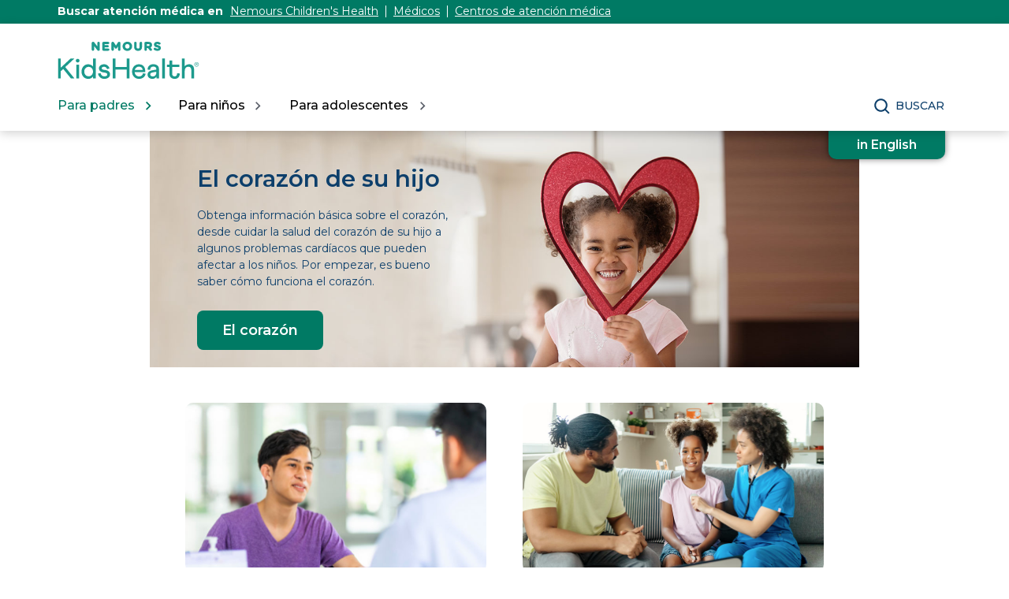

--- FILE ---
content_type: text/html;charset=utf-8
request_url: https://kidshealth.org/es/parents/center/heart-health-center.html
body_size: 11967
content:

<!DOCTYPE HTML>

<html lang="es">
    <head>

  <!-- Google Fonts -->
  <link rel="preconnect" href="https://fonts.googleapis.com"/>
  <link rel="preconnect" href="https://fonts.gstatic.com" crossorigin/>
  <link href="https://fonts.googleapis.com/css2?family=Montserrat:wght@400;500;600;700&display=swap" rel="stylesheet"/>
  <!-- End Google Fonts -->
  
    <script src="https://assets.adobedtm.com/60e564f16d33/ac808e2960eb/launch-9661e12d662b.min.js" async></script>
  
  <meta charset="UTF-8"/>
  <meta name="marcTag" content="page/head.html"/>
  

  


  
    
    
	 
    
    

  


  
  <meta name="template" content="sectionlandingtemplate"/>
  

  

       
    
    
      
      <meta name="kh:pageKeywords" content="salud del corazón, corazón sano, conceptos básicos del corazón, vídeos, películas, cámaras, venas, ventrículos, arteria, arterias, aorta, sangre, sistema circulatorio, cardíaco, cardio, cardiología, tratamiento, cirugía, análisis de sangre, resonancia magnética, defecto cardíaco, congénito, defecto de nacimiento, dolor en el pecho"/>
      <meta name="kh:pageDescription" content="Obtenga información básica sobre el corazón, desde cuidar la salud del corazón de su hijo a algunos problemas cardíacos que pueden afectar a los niños. "/>
      
      <meta property="kh:pageTitle" content="La salud del corazón (Centro de temas relacionados con el corazón)"/>
     
      <meta name="section" content="parents"/>
      <meta name="language" content="spanish"/>
      <meta name="kh_content_type" content="wellness_center"/>
      <meta name="fusionDataSource" content="kidshealth"/>
      <meta name="kh_language" content="spanish"/>
      <meta name="kh_section" content="parents"/>
      <meta name="kh_licensee" content="Mothership"/>
	  <meta name="adcondition" content="general_cardio_heart"/>
	  <meta name="hashID" content="5b5a40ca883a7eb0650b87fa0cc1e531afe0b1bc"/>
      <meta name="site" content="MOTHERSHIP"/>
     

    <meta name="keywords" content="salud del corazón, corazón sano, conceptos básicos del corazón, vídeos, películas, cámaras, venas, ventrículos, arteria, arterias, aorta, sangre, sistema circulatorio, cardíaco, cardio, cardiología, tratamiento, cirugía, análisis de sangre, resonancia magnética, defecto cardíaco, congénito, defecto de nacimiento, dolor en el pecho"/>
    <meta name="description" content="Obtenga información básica sobre el corazón, desde cuidar la salud del corazón de su hijo a algunos problemas cardíacos que pueden afectar a los niños. "/>
    <meta name="published_date" content="04/01/2024 10:22AM"/>
    <meta name="name-URL"/>
    <meta name="notify" content="n"/>
    <meta name="created date" content="08/27/2024 "/>
    <meta name="last-modified-date" content="04/01/2024 "/>
    <meta name="language" content="Spanish"/>  
    <meta name="viewport" content="width=device-width, initial-scale=1.0"/>
       

    
    <meta name="allow-Search" content="true"/>
    <meta name="available-to-MotherShip" content=" true"/>
    <meta name="available-to-Licencesee" content="true"/>
    <meta name="availble-to-XML-feed" content=" true"/>
    <meta name="allow-Web-Services" content="true"/>
    <meta name="Author"/>
    <meta name="Aspects"/>
    <meta name="Categories" content="kidshealth:categories/medical/heart,kidshealth:categories/centers/center"/>
    <meta name="Last-Review-By"/>
    <meta name="allow-Web-Services" content="true"/>
    
    
    
    
<link rel="stylesheet" href="/etc.clientlibs/kidshealth/clientlibs/clientlib-base.css" type="text/css">
<link rel="stylesheet" href="/etc.clientlibs/kidshealth/clientlibs/clientlib-site.css" type="text/css">
<link rel="stylesheet" href="/etc.clientlibs/kidshealth/clientlibs/clientlib-common.css" type="text/css">
<script type="text/javascript" src="/etc.clientlibs/clientlibs/granite/jquery.js"></script>
<script type="text/javascript" src="/etc.clientlibs/clientlibs/granite/utils.js"></script>
<script type="text/javascript" src="/etc.clientlibs/clientlibs/granite/jquery/granite.js"></script>
<script type="text/javascript" src="/etc.clientlibs/kidshealth/clientlibs/clientlib-base.js"></script>
<script type="text/javascript" src="/etc.clientlibs/kidshealth/clientlibs/clientlibs-js-site.js"></script>



    <!-- moved custom includes from here to top -->
    
    
<script type="text/javascript" src="/etc.clientlibs/kidshealth/clientlibs/clientlib-js-common.js"></script>



    
      
    
<link rel="stylesheet" href="/etc.clientlibs/kidshealth/clientlibs/clientlib-css-wellnesscenter.css" type="text/css">



    
    
	
    
        <script>
            KHAdLanguage ="es";
            KHAdSection ="parent";
            KHAdSubCat = "alf_es_parents_heart";
            KHAdTitle ="lasaluddelcorazoncentrodetemasrelacionadosconelcorazon";
            KHCD = "cardiology"; // clinical designation aspect
            KHPCD = "cardiology"; // primary clinical designation aspect
            KHAge = "all-ages-or-age-agnostic"; // age aspect
            KHGenre = "wellness-center"; // genre aspect
            KHPCAFull = "pca_es_parents_cardiology"; // full gam tag for aspects
            licName = "KidsHealth";
        </script>
                
                <meta property="og:description" content="Obtenga información básica sobre el corazón, desde cuidar la salud del corazón de su hijo a algunos problemas cardíacos que pueden afectar a los niños. "/>

        
        
            
				
				

				<meta property="og:title" content="La salud del corazón (Centro de temas relacionados con el corazón) (para Padres)"/>
				

				
				

				<meta property="twitter:title" content="La salud del corazón (Centro de temas relacionados con el corazón) (para Padres)"/>
				

                <meta property="og:image" content="https://kidshealth.org/content/dam/kidshealth/es/social/P_socialCard_small_es.png"/>
                <meta name="twitter:image" content="https://kidshealth.org/content/dam/kidshealth/es/social/P_socialCard_small_es.png"/>
            
            
            
        
            
                <meta property="og:image:type" content="image/png"/>
                <meta property="og:image:width" content="200"/>
                <meta property="og:image:height" content="200"/>
                <meta property="og:image:alt" content="Nemours KidsHealth"/>
                
                <meta name="twitter:card" content="summary"/>               
                <meta name="twitter:description" content="Obtenga información básica sobre el corazón, desde cuidar la salud del corazón de su hijo a algunos problemas cardíacos que pueden afectar a los niños. "/>              
                <meta name="twitter:image:alt" content="Nemours KidsHealth"/>
        


        
    
        <!-- Adobe Analytics -->
        <script>
                window.digitalData = window.digitalData || {};
                window.digitalData = {
                    page : {
                        language:'spanish',
                        licensee:'Mothership',
                        pageType:'wellness_center',
                        section:'parents',
                        template:'sectionlandingtemplate',
                        title:'La salud del corazón (Centro de temas relacionados con el corazón)'
                    }
                };
        </script>
        <!-- End Adobe Analytics -->
    
    <!--/* Adobe Analytics Data Layer for Search Results is handled via search.js */ -->
    

    
    
        
            
            
            
                
                
                
                    <meta property="og:url" content="https://kidshealth.org/es/parents/center/heart-health-center.html" x-cq-linkchecker="skip"/>
                    <link rel="canonical" href="https://kidshealth.org/es/parents/center/heart-health-center.html"/>
                              
                        
                        <link rel="alternate" hreflang="en" href="https://kidshealth.org/en/parents/center/heart-health-center.html"/>
                        
                        <link rel="alternate" hreflang="es" href="https://kidshealth.org/es/parents/center/heart-health-center.html"/>
                    
            
            
            
            
        

    
      
        




    <link rel="icon" type="image/png" href="/content/dam/kh-reskin/favicon-2.png"/>
    <script>
      var isEdit = "false";
    </script>
    
    
	
	
	
	<title>La salud del corazón (Centro de temas relacionados con el corazón) (para Padres) | Nemours KidsHealth</title>
	
  
</head>

<body class="mouseUser">



    
    
<script type="text/javascript" src="/etc.clientlibs/nitro/clientlibs/clientlib-site.js"></script>



 

<div id="skipnavigation"><a id="skippy" class="accessible" href="#thelou">[Skip to Content]</a></div>
<div id="kh-background-overlay" aria-hidden="true" tabindex="-1" style="display: none"> </div>


<div id="khMainContainer">
<h1 class="hideOffScreen">La salud del corazón (Centro de temas relacionados con el corazón)</h1>
  
  
  




    
    
    <div class="header">
	
	
		<header id="kh-header">
			
			<!-- spanish version -->
			<div id="kh-eyebrow-container" class="spanishEyebrow">
				<div id="kh-eyebrow" class="container-width">
					<span>Buscar atención médica en </span>
					<span class="kh-eyebrow-links">
						<a href="https://www.nemours.org?external_id=RE2350835020600" aria-label="Este enlace se abre en una pestaña nueva" target="_blank" class="eb-es-l1">Nemours Children's Health</a>
						<span class="eyebrow-bar eb-es-s1" aria-hidden="true"></span>
						<a href="https://www.nemours.org/find-a-doctor.html?external_id=RE2350835020600" aria-label="Este enlace se abre en una pestaña nueva" target="_blank" class="eb-es-l2">Médicos</a>
						<span class="eyebrow-bar eb-es-s2" aria-hidden="true"></span>
						<a href="https://www.nemours.org/locations.html?external_id=RE2350835020600" aria-label="Este enlace se abre en una pestaña nueva" target="_blank" class="eb-es-l3">Centros de atención médica</a>
					</span>
			
				</div>
			</div>
			<div class="kh-header-container">
				<div id="kh-header-section" class="container-width">
					<div id="kh-header-row-1">
						<div id="kh-logo">
							<a href="/es" target="_self">
								 <img src="/content/dam/kidshealth/nemours-kidshealth-logo.svg" alt="Nemours® KidsHealth® Logo"/> 
								
							</a>						
						</div>
						
							
						
						
					</div>
					<div id="kh-header-row-2">
						<nav aria-label="Main">
							<ul id="kh-topnav-tabs" class="kh-mobile-hidden kh-english">
								<li>
									<button id="kh-parents-tab" aria-expanded="false" data-title="Para padres" data-section="parents">
										<span class="kh-section-text">Para padres</span>
									</button>
								</li>
								<li>
									<button id="kh-kids-tab" aria-expanded="false" data-title="Para niños" data-section="kids">
										<span class="kh-section-text">Para niños</span>
									</button>
								</li>
								<li>
									<button id="kh-teens-tab" aria-expanded="false" data-title="Para adolescentes" data-section="teens">
										<span class="kh-section-text">Para adolescentes</span>
									</button>
								</li>
								
							</ul>
						</nav>
						<div id="kh-header-buttons">
							<div id="kh-search">
								<button type="button" data-expanded="false" id="kh-search-icon" class="ctg showOnDesktop">Buscar</button>
							</div>
							<div id="kh-mob-menu-toggle">
								<button data-expanded="false" id="kh-mob-icon" aria-expanded="false"><span class="hideOffScreen">Menu</span></button>
							</div>
						</div>
					</div>
					
					
				</div>
			</div>

			<div id="kh-mob-menu"><!-- note that these are also the desktop menu dropdowns but this container only comes into effect on mobile -->
				<div id="kh-mob-menu-top-row">
					<div id="kh-mob-logo">
						<a href="/es" target="_self">
							 <img src="/content/dam/kidshealth/nemours-kidshealth-logo.svg" alt="Nemours® KidsHealth® Logo"/> 
							
						</a>
					</div>
					<div id="kh-mob-close">
						<button id="mob-menu-close">Close Menu</button> 
					</div>
				</div>
				<ul id="kh-mob-menu-buttons">
					<li>
						<button id="mob-butt-parents" aria-expanded="false" data-title="Para padres" data-section="parents">
							<span class="kh-section-text">Para padres</span>
						</button>
						
					</li>
					<li>
						<button id="mob-butt-kids" aria-expanded="false" data-title="Para niños" data-section="kids">
							<span class="kh-section-text">Para niños</span>
						</button>
					</li>
					<li>
						<button id="mob-butt-teens" aria-expanded="false" data-title="Para adolescentes" data-section="teens">
							<span class="kh-section-text">Para adolescentes</span>
						</button>
					</li>
					
					
						
					
					<div class="tabTrap" id="tabTrap_mm" tabindex="-1"></div>
				</ul>
				<div class="kh-section-subnav closedNav" id="kh-parents-subnav" data-section="parents">
					<div class="kh-section-subnav-inner container-width">
						<div class="kh-mob-back">
							<button id="parentsBack" data-section="parents">Volver</button>
						</div>
						<div class="kh-section-subnav-row1">
							<label for="parents-main-nav-list" class="desktop-label">Temas destacados</label>
							<label for="parents-main-nav-list" class="mobile-label">Para padres</label>
						</div>
						<div class="kh-section-subnav-row2">
							<div class="khsr2-left">
								<ul class="kh-subnav-lr" id="parents-main-nav-list">
									
									
										<li class="mob-nav-only"><a class="tertiary-link" href="/en/parents/" lang="en">Parents Home</a></li>
										<li class="mob-nav-only"><a href="/es/parents/">Sitio para padres</a></li>
									
									
										
											<li>
												<a href="/es/parents/general/"> Salud general</a>
											</li>
																			
									
										
											<li>
												<a href="/es/parents/growth/">Crecimiento y desarrollo</a>
											</li>
																			
									
										
											<li>
												<a href="/es/parents/infections/">Infecciones</a>
											</li>
																			
									
										
											<li>
												<a href="/es/parents/medical/">Enfermedades y afecciones</a>
											</li>
																			
									
										
											<li>
												<a href="/es/parents/pregnancy-newborn/">Embarazo y bebé</a>
											</li>
																			
									
										
											<li>
												<a href="/es/parents/nutrition-center/">Nutrición y ejercicio físico</a>
											</li>
																			
									
										
											<li>
												<a href="/es/parents/emotions/">Emociones y conducta</a>
											</li>
																			
									
										
											<li>
												<a href="/es/parents/positive/">Escuela y vida familiar</a>
											</li>
																			
									
										
											<li>
												<a href="/es/parents/firstaid-safe/">Primeros auxilios y seguridad</a>
											</li>
																			
									
										
											<li>
												<a href="/es/parents/system/">Médicos y hospitales</a>
											</li>
																			
									
										
											<li>
												<a href="/es/parents/videos/">Videos</a>
											</li>
																			
									
										
											<li>
												<a href="/es/parents/play-learn-center/">Jugar y aprender</a>
											</li>
																			
									
									<li class="mob-nav-only"><a class="tertiary-link" href="/es/parents/all-categories.html">Buscar por temas</a></li>
									<li class="mob-nav-only"><a class="tertiary-link" href="/es/parents/centers/center.html">Centros de información</a></li>
								</ul>
							</div>
							<div class="khsr2-right">
								<a href="/es/parents/worrying.html">
									<span class="khsr2-r-c1"><img src="/content/dam/kidshealth/menu-promo-daughter-hugging-dad.jpeg"/></span>
									<span class="khsr2-r-c2">
										<span class="khsr2-2-c2-heading">Cuando los niños se preocupan, los padres pueden servir de apoyo emocional.</span>
										<span class="khsr2-r-c2-r1"></span>
										<span class="khsr2-r-c2-r2 tertiary-link-partial">He aquí cómo hacerlo</span>
									</span>
								</a>
							</div>
						</div>
						<div class="kh-section-subnav-row3 desk-nav-only">
							<div class="khsr3-left">
								<ul>
									<li><a class="tertiary-link" href="/en/parents/">Parents Home</a></li>
									<li><a class="tertiary-link" href="/es/parents/" lang="es">Sitio para padres</a></li>
									<li><a class="tertiary-link" href="/es/parents/all-categories.html">Buscar por temas</a></li>
									<li><a class="tertiary-link" href="/es/parents/centers/center.html">Centros de información</a></li>
								</ul>
							</div>
							<div class="khsr3-right">
								<div class="tabTrap" id="tabTrap_parents" tabindex="-1"></div>
							</div>
						</div>
					</div>
				</div>
				<div class="kh-section-subnav closedNav" id="kh-kids-subnav" data-section="kids">
					<div class="kh-section-subnav-inner container-width">
						<div class="kh-mob-back">
							<button id="kidsBack" data-section="kids">Volver</button>
						</div>
						<div class="kh-section-subnav-row1">
							<label for="kids-main-nav-list" class="desktop-label">Temas destacados</label>
							<label for="kids-main-nav-list" class="mobile-label">Para niños</label>
						</div>
						<div class="kh-section-subnav-row2">
							<div class="khsr2-left">
								<ul class="kh-subnav-lr" id="kids-main-nav-list">
									
									
										<li class="mob-nav-only"><a class="tertiary-link" href="/en/kids/" lang="en">Kids Home</a></li>
										<li class="mob-nav-only"><a href="/es/kids/">Sitio para niños</a></li>
									
									
										<li>
											
											
												<a href="/es/kids/htbw/">Cómo funciona tu cuerpo</a>
											
										</li>
									
										<li>
											
											
												<a href="/es/kids/grow/">Pubertad y crecimiento</a>
											
										</li>
									
										<li>
											
											
												<a href="/es/kids/stay-healthy/">Mantenerse sano</a>
											
										</li>
									
										<li>
											
											
												<a href="/es/kids/watch/">Mantenerse a salvo</a>
											
										</li>
									
										<li>
											
											
												<a href="/es/kids/health-problems/">Problemas de salud</a>
											
										</li>
									
										<li>
											
											
												<a href="/es/kids/ill-injure/">Enfermedades y lesiones</a>
											
										</li>
									
										<li>
											
											
												<a href="/es/kids/stress-center/">Centro de reducción del estrés</a>
											
										</li>
									
										<li>
											
											
												<a href="/es/kids/feel-better/">Gente, lugares y cosas que ayudan</a>
											
										</li>
									
										<li>
											
											
												<a href="/es/kids/feeling/">Sentimientos</a>
											
										</li>
									
										<li>
											
											
												<a href="/es/kids/talk/">Preguntas y respuestas</a>
											
										</li>
									
										<li>
											
											
												<a href="/es/kids/videos/">Videos</a>
											
										</li>
									
									<li class="mob-nav-only"><a class="tertiary-link" href="/es/kids/all-categories.html">Buscar por temas</a></li>
									<li class="mob-nav-only"><a class="tertiary-link" href="/es/kids/centers/center.html">Centros de información</a></li>	
								</ul>
							</div>
							<div class="khsr2-right">
								<a href="/es/kids/5-steps.html">
									<span class="khsr2-r-c1"><img src="/content/dam/kidshealth/menu-promo-kid-meditation.jpeg"/></span>
									<span class="khsr2-r-c2">
										<span class="khsr2-2-c2-heading">Hay cosas que te pueden ayudar a superar los momentos estresantes.</span>
										<span class="khsr2-r-c2-r1"></span>
										<span class="khsr2-r-c2-r2 tertiary-link-partial">Descubre cuáles son</span>
									</span>
								</a>
							</div>
						</div>
						<div class="kh-section-subnav-row3 desk-nav-only">
							<div class="khsr3-left">
								<ul>
									<li><a class="tertiary-link" href="/en/kids/">Kids Home</a></li>
									<li><a class="tertiary-link" href="/es/kids/" lang="es">Sitio para niños</a></li>
									<li><a class="tertiary-link" href="/es/kids/all-categories.html">Buscar por temas</a></li>
									<li><a class="tertiary-link" href="/es/kids/centers/center.html">Centros de información</a></li>
								</ul>
							</div>
							<div class="khsr3-right">
								<div class="tabTrap" id="tabTrap_kids" tabindex="-1"></div>
							</div>
						</div>
					</div>
				</div>
				<div class="kh-section-subnav closedNav" id="kh-teens-subnav" data-section="teens">
					<div class="kh-section-subnav-inner container-width">
						<div class="kh-mob-back">
							<button id="teensBack" data-section="teens">Volver</button>
						</div>
						<div class="kh-section-subnav-row1">
							<label for="teens-main-nav-list" class="desktop-label">Temas destacados</label>
							<label for="teens-main-nav-list" class="mobile-label">Para adolescentes</label>
						</div>
						<div class="kh-section-subnav-row2">
							<div class="khsr2-left">
								<ul class="kh-subnav-lr" id="teens-main-nav-list">
									
									
										<li class="mob-nav-only"><a class="tertiary-link" href="/en/teens/" lang="en">Teens Home</a></li>
										<li class="mob-nav-only"><a href="/es/teens/">Sitio para adolescentes</a></li>
																
									
										<li>
											
											
												<a href="/es/teens/your-body/">Cuerpo</a>
											
										</li>
									
										<li>
											
											
												<a href="/es/teens/your-mind/">Mente</a>
											
										</li>
									
										<li>
											
											
												<a href="/es/teens/sexual-health/">Salud sexual</a>
											
										</li>
									
										<li>
											
											
												<a href="/es/teens/food-fitness/">Alimentos y ejercicio físico</a>
											
										</li>
									
										<li>
											
											
												<a href="/es/teens/diseases-conditions/">Enfermedades y afecciones</a>
											
										</li>
									
										<li>
											
											
												<a href="/es/teens/infections/">Infecciones</a>
											
										</li>
									
										<li>
											
											
												<a href="/es/teens/drug-alcohol/">Drogas y alcohol</a>
											
										</li>
									
										<li>
											
											
												<a href="/es/teens/school-jobs/">Escuela y trabajos</a>
											
										</li>
									
										<li>
											
											
												<a href="/es/teens/sports-center/">Deportes</a>
											
										</li>
									
										<li>
											
											
												<a href="/es/teens/expert/">Respuestas de los expertos</a>
											
										</li>
									
										<li>
											
											
												<a href="/es/teens/safety/">Mantenerse a salvo</a>
											
										</li>
									
										<li>
											
											
												<a href="/es/teens/videos/">Videos</a>
											
										</li>
									
									<li class="mob-nav-only"><a class="tertiary-link" href="/es/teens/all-categories.html">Buscar por temas</a></li>
									<li class="mob-nav-only"><a class="tertiary-link" href="/es/teens/centers/center.html">Centros de información</a></li>
								</ul>
							</div>
							<div class="khsr2-right">
								<a href="/es/teens/talk-depression.html">
									<span class="khsr2-r-c1"><img src="/content/dam/kidshealth/menu-promo-father-son-talking.jpeg"/></span>
									<span class="khsr2-r-c2">
										<span class="khsr2-2-c2-heading">Si te sientes deprimido o solo, hablar con tus padres podría ser un buen primer paso.</span>
										<span class="khsr2-r-c2-r1"></span>
										<span class="khsr2-r-c2-r2 tertiary-link-partial">Cómo hablar con tus padres</span>
									</span>
								</a>
							</div>
						</div>
						<div class="kh-section-subnav-row3 desk-nav-only">
							<div class="khsr3-left">
								<ul>
									<li><a class="tertiary-link" href="/en/teens/">Teens Home</a></li>
									<li><a class="tertiary-link" href="/es/teens/" lang="es">Sitio para adolescentes</a></li>
									<li><a class="tertiary-link" href="/es/teens/all-categories.html">Buscar por temas</a></li>
									<li><a class="tertiary-link" href="/es/teens/centers/center.html">Centros de información</a></li>
								</ul>
							</div>
							<div class="khsr3-right">
								<div class="tabTrap" id="tabTrap_teens" tabindex="-1"></div>
							</div>
						</div>
					</div>
				</div>
			</div>

			<div id="kh-search-area" role="dialog" aria-label="Search" class="closedSearch">
				<form id="searchform" name="searchform" method="get" role="search" action="/es/searchresults.html" actionpath="/es/searchresults.html" class="container-width noSuggs">
					<input type="hidden" name="search" value="y"/><label for="q" class="hideOffScreen">Search KidsHealth library</label>
					<div class="easy-autocomplete" style="width: 100px;">
					<!-- spanish -->
						<input type="text" maxlength="256" id="q" name="q" placeholder="Buscar" onfocus="clearText(this)" onblur="clearText(this)" role="combobox" autocomplete="off" lang="es" required="required" aria-expanded="false" tabindex="0"/>
					
					
						
						<div class="easy-autocomplete-container" id="eac-container-q">
							<ul role="listbox"></ul>
						</div>
					</div>
					<script>
						
					</script>
					<input type="hidden" name="datasource" value="kidshealth"/><input type="hidden" name="start" value="0"/><input type="hidden" name="rows" value="10"/> <input type="hidden" name="section" value="parents_teens_kids"/>
					<div id="searchSelectBox">
						<select id="searchLangSelector" name="lang">
						<!-- spanish -->
							<option value="english" id="kh-search-lang-sel-en">English</option>
							<option value="spanish" id="kh-search-lang-sel-es" selected="selected">Espa&#241ol</option>
						
						
							
						</select>
					</div>
					<input type="button" value="search" id="searchButton" role="button" onclick="searchurl();"/>
					<!-- <div id="nullfield" style="display:none;"><span id="validationMessage"></span></div> -->
					<div id="validationfield">
						<span id="validationMessage"> </span>
					</div>
					<div id="suggsAnnounce" aria-live="polite" role="status" class="hideOffScreen"></div>
				</form>
				<div class="tabTrap" id="tabTrap_search" tabindex="-1"></div>
			</div>
		<script>NS_CSM_td=423940984;NS_CSM_pd=275116667;NS_CSM_u="/clm10";NS_CSM_col="AAAAAAVb9uhhWoBwpirGYCTX2Ky3RYzVS0rsr2uM7rxh0nEBL46p4sOxd0SG0YrIyXsSXJQ=";</script><script type="text/javascript">function sendTimingInfoInit(){setTimeout(sendTimingInfo,0)}function sendTimingInfo(){var wp=window.performance;if(wp){var c1,c2,t;c1=wp.timing;if(c1){var cm={};cm.ns=c1.navigationStart;if((t=c1.unloadEventStart)>0)cm.us=t;if((t=c1.unloadEventEnd)>0)cm.ue=t;if((t=c1.redirectStart)>0)cm.rs=t;if((t=c1.redirectEnd)>0)cm.re=t;cm.fs=c1.fetchStart;cm.dls=c1.domainLookupStart;cm.dle=c1.domainLookupEnd;cm.cs=c1.connectStart;cm.ce=c1.connectEnd;if((t=c1.secureConnectionStart)>0)cm.scs=t;cm.rqs=c1.requestStart;cm.rss=c1.responseStart;cm.rse=c1.responseEnd;cm.dl=c1.domLoading;cm.di=c1.domInteractive;cm.dcls=c1.domContentLoadedEventStart;cm.dcle=c1.domContentLoadedEventEnd;cm.dc=c1.domComplete;if((t=c1.loadEventStart)>0)cm.ls=t;if((t=c1.loadEventEnd)>0)cm.le=t;cm.tid=NS_CSM_td;cm.pid=NS_CSM_pd;cm.ac=NS_CSM_col;var xhttp=new XMLHttpRequest();if(xhttp){var JSON=JSON||{};JSON.stringify=JSON.stringify||function(ob){var t=typeof(ob);if(t!="object"||ob===null){if(t=="string")ob='"'+ob+'"';return String(ob);}else{var n,v,json=[],arr=(ob&&ob.constructor==Array);for(n in ob){v=ob[n];t=typeof(v);if(t=="string")v='"'+v+'"';else if(t=="object"&&v!==null)v=JSON.stringify(v);json.push((arr?"":'"'+n+'":')+String(v));}return(arr?"[":"{")+String(json)+(arr?"]":"}");}};xhttp.open("POST",NS_CSM_u,true);xhttp.send(JSON.stringify(cm));}}}}if(window.addEventListener)window.addEventListener("load",sendTimingInfoInit,false);else if(window.attachEvent)window.attachEvent("onload",sendTimingInfoInit);else window.onload=sendTimingInfoInit;</script></header>
	
	
    

</div>



   			 
  <div id="mainContentContainer" class="sectionPageContainer">
    <div id="thelou" tabindex="-1"> </div>
    <main id="khMSMain" class="content-width">
      
      
   <div id="toggleouter">
            <a id="hometoggle" href="/en/parents/center/heart-health-center.html" lang="en"> 
                <span id="language-toggle-half-circle">in English</span>
            </a>
    </div>

      
      




    
    
    <div class="hero">




    
    

    
	

    



<div id="hero" class=" heroleftalign wfbb hero">
<div class="heromaincontainer">
    <div id="heroinnercontainer">
        
        
            <img class="responsivedesktop" src="/content/dam/kidshealth/en/center/hero-d-left-heart-kh.jpg" alt=""/>

        

        
            <img class="responsivemobile" src="/content/dam/kidshealth/en/center/hero-m-heart-kh.jpg" alt=""/>
        <div class="herotextouter">
				<h2>
					
					El corazón de su hijo 
					</h2>
		
            <p>Obtenga información básica sobre el corazón, desde cuidar la salud del corazón de su hijo a algunos problemas cardíacos que pueden afectar a los niños. Por empezar, es bueno saber cómo funciona el corazón.</p>

            
                <p>
				 <a class="herobutton" href="/es/parents/heart.html">El corazón</a> 
				
				</p>
            
        </div>
    </div>
 </div>
  </div>


</div>


    
    
    <div class="tile accordion">




    <ul class="wc3Tiles wc2Tiles  theme2 tile">
      <li>

   

		

		 
			<div class="tileImage">
				<img src="/content/dam/kidshealth/en/center/tilex2-heart-1-kh.jpg" alt=""/>
			</div>
			<div class="tileText">
				
				<h2>¿Qué problemas pueden surgir?</h2> 
<p>A veces, hay un problema con la manera en la que se formó el corazón. Esto recibe el nombre de "anomalía cardíaca". Las anomalías leves no requieren tratamiento. La mayoría de las demás anomalías se tratan durante la infancia.</p> 
<p>Obtenga información sobre las malformaciones o <a href="/es/parents/if-heart-defect.html">anomalías cardíacas congénitas</a></p>
				
			</div>
		




    
</li>
   
      <li>

   

		

		 
			<div class="tileImage">
				<img src="/content/dam/kidshealth/en/center/tilex2-heart-2-kh.jpg" alt=""/>
			</div>
			<div class="tileText">
				
				<h2>Problemas cardíacos en los niños</h2> 
<p>Aquí encontrará información sobre tres problemas cardíacos frecuentes para poder planificar los pasos a seguir.</p> 
<p><a href="/es/parents/asd.html">Comunicación interauricular</a><br> </p> 
<p><a href="/es/parents/tetralogy-of-fallot.html">Tetralogía de Fallot</a><br> </p> 
<p><a href="/es/parents/vsd.html">Comunicación interventricular</a></p>
				
			</div>
		




    
</li>
   </ul>
   

<script>
     if($("ul.wc3Tiles.tile").parent(".tile").prev().hasClass("rotatorCarousel")){
       if(!$("ul.wc3Tiles").hasClass("wc2Tiles")){
           $("ul.wc3Tiles.tile").css("margin-top","25px");
       }
    }
</script></div>


    
    
    <div class="tile accordion">




    <ul class="wc3Tiles  tile_1053288301">
      <li>

   

		

		 
			<div class="tileImage">
				<img src="/content/dam/kidshealth/en/center/tilex2-heart-3-kh.jpg" alt=""/>
			</div>
			<div class="tileText">
				
				<h2>Arritmias</h2> 
<p>Una arritmia ocurre cuando el corazón late demasiado lento, demasiado rápido o de forma irregular. Algunas arritmias requieren atención médica.</p> 
<p><a href="/es/parents/long-qt-syndrome.html">Síndrome de QT largo</a><br> </p> 
<p><a href="/es/parents/premature-ventricular-contractions.html">Contracciones ventriculares prematuras</a><br> </p> 
<p><a href="/es/parents/supraventricular-tachycardia.html">Taquicardia supraventricular</a></p>
				
			</div>
		




    
</li>
   
      <li>

   

		

		 
			<div class="tileImage">
				<img src="/content/dam/kidshealth/en/center/tilex2-heart-4-kh.jpg" alt=""/>
			</div>
			<div class="tileText">
				
				<h2>Cómo revisan los médicos el corazón</h2> 
<p>Los médicos usan diferentes pruebas para distintas afecciones cardíacas.&nbsp;</p> 
<p><a href="/es/parents/ekg.html">Electrocardiograma</a></p> 
<p><a href="/es/parents/echo.html">Ecocardiograma</a></p> 
<p><a href="/es/parents/cardiac-catheter.html">Cateterismo cardíaco</a></p> 
<p><a href="/es/parents/xray-exam-chest.html">Radiografía de pecho (tórax)</a></p> 
<p><a href="/es/parents/genetics.html">Pruebas genéticas&nbsp;</a></p> 
<p>&nbsp;</p>
				
			</div>
		




    
</li>
   
      <li>

   

		

		 
			<div class="tileImage">
				<img src="/content/dam/kidshealth/en/center/tilex2-heart-5-kh.jpg" alt=""/>
			</div>
			<div class="tileText">
				
				<h2>Cirugías y procedimientos cardíacos</h2> 
<p>Unos pocos niños necesitan una cirugía. A muchos niños se los somete a procedimientos sencillos, pero unos pocos bebés que nacen con anomalías cardíacas graves pueden necesitar cirugías más complejas.</p> 
<p><a href="/es/parents/cardiac-catheter.html">Cateterismo cardíaco</a></p> 
<p>Procedimientos de <a href="/es/parents/fontan-es.html">Fontan</a>, <a href="/es/parents/glenn-es.html">Glenn</a> y <a href="/es/parents/norwood-es.html">Norwood</a></p> 
<p><a href="/es/parents/heart-transplant.html">Trasplante de corazón</a></p>
				
			</div>
		




    
</li>
   </ul>
   

<script>
     if($("ul.wc3Tiles.tile_1053288301").parent(".tile").prev().hasClass("rotatorCarousel")){
       if(!$("ul.wc3Tiles").hasClass("wc2Tiles")){
           $("ul.wc3Tiles.tile_1053288301").css("margin-top","25px");
       }
    }
</script></div>


    
    
    <div class="tileContainer accordion">



<div>


<div id="circularimgouter">
		<div id="circularimg" class="theme2">
     	 <div id="circularImageInnerContainer">
			<div id="circularImageHeadLineContainer">
				 <h2 class="headline">La salud del corazón
              	  <span class="subheadline"></span>
				</h2>
			 </div>
			 <div class="circularParagraph">
						<p>¿Cuál es una buena manera de mantener saludable el corazón de su hijo? Anime a su hijo a comer de manera saludable y a hacer ejercicio físico.</p>
				  <div id="slideingbutton">
						<button class="circularbtnLeft" onclick="plusDivs(-1)"></button>
						<button class="circularbtnRight" onclick="plusDivs(1)"></button>
				</div>
			</div>
			<div class="sectioncontainer">

    <div>


      <div class="circularmainouter">

    <div class="circularImageSection">
        <div class="circularImageOuter">
            
            <div><img src="/content/dam/kidshealth/en/center/circular-heart-1-kh.jpg" alt=""/></div>
        </div>
        <div class="circularImageContentSection">
            
            
                <h3>Colesterol</h3> 
<p>El colesterol alto es un factor de riesgo para las enfermedades cardíacas y la causa se remonta a la infancia.</p> 
<p><a href="/es/parents/cholesterol.html">Obtenga más información</a><br /> </p>
            
        </div>
    </div>
</div>

			


      <div class="circularmainouter">

    <div class="circularImageSection">
        <div class="circularImageOuter">
            
            <div><img src="/content/dam/kidshealth/en/center/circular-heart-2-kh.jpg" alt=""/></div>
        </div>
        <div class="circularImageContentSection">
            
            
                <h3>Grasas</h3> 
<p>Si bien el exceso de grasa puede ser poco saludable, hay algunos tipos de grasa que son beneficiosos y forman una parte importante de una dieta saludable.</p> 
<p><a href="/es/parents/fat.html">Obtenga más información</a></p>
            
        </div>
    </div>
</div>

			


      <div class="circularmainouter">

    <div class="circularImageSection">
        <div class="circularImageOuter">
            
            <div><img src="/content/dam/kidshealth/en/center/circular-heart-3-kh.jpg" alt=""/></div>
        </div>
        <div class="circularImageContentSection">
            
            
                <h3>El peso de su hijo</h3> 
<p>Una de las preguntas más frecuentes que se hacen los padres es: &quot;¿Cuánto debería pesar mi hijo?&quot;. Parece una pregunta sencilla, pero no siempre es fácil de responder.</p> 
<p><a href="/es/parents/childs-weight.html">Obtenga más información</a><br /> </p>
            
        </div>
    </div>
</div>

			</div>

		  </div>


			</div>
         </div>
</div>



   


 <script>

      // ----TCWCI script Start
      if (window.matchMedia("(max-width: 376px)")) {
            var slideIndex = 1;
			if(typeof slideIndex !== "undefined"){
			showDivs(slideIndex);

			}
            
            function plusDivs(n) {
			if(typeof slideIndex !== "undefined"){
                showDivs(slideIndex += n);
				}
            }


            function showDivs(n) {
                var i;
                var x = document.getElementsByClassName("circularImageSection");
				var itemCount =x.length;
                var item = n;
                if (n > x.length) {
                    slideIndex = 1;
              	          }
                if (n < 1) { 
                    slideIndex = x.length
                }
				 for (i = 0; i < x.length; i++) {
                    x[i].style.display = "none";
                }
				 if(x[slideIndex - 1] != undefined ){

		                x[slideIndex - 1].style.display = "block";

		                }

                if(item==1){
                   $(".circularbtnLeft").hide();
                    $(".circularbtnRight").show(); 
                }else if(item==itemCount){
                    $(".circularbtnRight").hide(); 
                      $(".circularbtnLeft").show();
                }else{
                    $(".circularbtnLeft").show();
                     $(".circularbtnRight").show(); 
                }
                if(itemCount==1){
                     $(".circularbtnLeft").hide();
                     $(".circularbtnRight").hide();
                }
            }
        } 
       // ----TCWCI script end
    </script>
	
	</div></div>


    
    
    <div class="faqcontainer accordion">
<div class="kh-accordion-container cmp-accordion">
    <div class="kh-accordion" data-cmp-is="accordion">
        <h2>Preguntas más frecuentes sobre el corazón</h2>
        <ul>
            <li class="cmp-accordion__item" data-cmp-hook-accordion="item" data-item="item_1599191051960">
                <button class="accButt cmp-accordion__button" id="accButt_1" data-cmp-hook-accordion="button" aria-expanded="false">¿Es grave un soplo cardíaco?</button>
                
                    <div data-cmp-hook-accordion="panel" class="accDrop cmp-accordion__panel--hidden item_1599191051960" id="accDrop_1" role="region"><div>    













<p>Tener un soplo cardíaco significa que la sangre hace un ruido adicional mientras fluye a través del corazón. La mayoría de los soplos son normales. A veces, un soplo ocurre debido a un problema con el corazón.</p> 
<p><a href="/es/parents/murmurs.html">Obtenga más información</a><br> </p>


</div>

    



</div>
                
                
            </li>
<li class="cmp-accordion__item" data-cmp-hook-accordion="item" data-item="item_1599191053900">
                <button class="accButt cmp-accordion__button" id="accButt_2" data-cmp-hook-accordion="button" aria-expanded="false">¿Qué es la miocardiopatía?</button>
                
                    <div data-cmp-hook-accordion="panel" class="accDrop cmp-accordion__panel--hidden item_1599191053900" id="accDrop_2" role="region"><div>    













<p>Una miocardiopatía ocurre cuando el músculo cardíaco es demasiado grueso, demasiado delgado o demasiado rígido. Esto hace que resulte difícil bombear sangre por todo el cuerpo.</p> 
<p><a href="/es/parents/cardiomyopathy.html">Obtenga más información</a><br> </p>


</div>

    



</div>
                
                
            </li>
<li class="cmp-accordion__item" data-cmp-hook-accordion="item" data-item="item_1599191055819">
                <button class="accButt cmp-accordion__button" id="accButt_3" data-cmp-hook-accordion="button" aria-expanded="false">¿Cómo puedo tomarle el pulso a mi hijo?</button>
                
                    <div data-cmp-hook-accordion="panel" class="accDrop cmp-accordion__panel--hidden item_1599191055819" id="accDrop_3" role="region"><div>    













<p>Si necesita tomarle el pulso a su hijo, existen diferentes formas de hacerlo, según la edad del niño.</p> 
<p><a href="/es/parents/take-pulse.html">Cómo tomarle el pulso a su hijo</a><br> </p>


</div>

    



</div>
                
                
            </li>

        </ul>
        
        
            <div class="faq-bottom-link"><a class="link-href"></a></div>
        
    </div>
    
        
            <aside aria-label="Nemours Message" class="accordion-ad">
                <div class="kh-inline"><iframe title="Partner Message" id="mobad_in_if" src="/content/kidshealth/us/misc/inline_ad.html" scrolling="no"> </iframe></div>
            </aside>
        
    
</div>

<script>
    $(document).ready(function() {
        var expanded = "item_1599191051960";
        var exparray = expanded.split(',');
        exparray.forEach(ExpansionFunction);

        function ExpansionFunction(item, index) {
            var test = item;
            if (test != "") {
                $('li[data-item="'+test+'"]').addClass('accExpanded');
                $('li[data-item="'+test+'"] button').attr('aria-expanded','true').addClass('openButt');
                $('li[data-item="'+test+'"] div.accDrop').addClass('openDrop').css('display','block');
            }
        }
    });
</script></div>



       	
      


    <script>
        shPage = window.location.href;
        //shPage = '/en/parents/';
        shTitle = "La salud del corazón (Centro de temas relacionados con el corazón)";
        shDesc = "";
        //fbID = '87302104747';
        //fbID = '1188285045291657';
        fbShareLoc = 'https://www.facebook.com/sharer.php?u='+shPage;
        //fbShareLoc = 'https://www.facebook.com/dialog/share?app_id='+fbID+'&display=popup&href='+shPage;
        twShareLoc = 'https://twitter.com/intent/tweet?text='+shTitle+'&url='+shPage;
        pinShareLoc = 'https://pinterest.com/pin-builder/?url='+shPage+''

        function fbShare() {
            window.open(fbShareLoc,'fbPop','width=600,height=400,scrollbars=auto');
        }

        function twShare() {
            window.open(twShareLoc,'twPop','width=600,height=400,scrollbars=auto');
        }

        function pinShare() {
            window.open(pinShareLoc,'twPop','width=920,height=480,scrollbars=auto');
        }
    </script>
    
        <aside aria-label="Share this page">
            <div id="kh-sharing">
                <label for="kh-share">
                    
                    Compartir:
                </label>
                <ul id="kh-share">
                    <li>
                        <button onclick="fbShare();" class="kh-share kh-facebook">
                            <span class="srText">
                                
                                Compartir en Facebook
                            </span>
                        </button>
                    </li>
                    <li>
                        <button onclick="twShare();" class="kh-share kh-twitter">
                            <span class="srText">
                                
                                Compartir en Twitter
                            </span>
                        </button>
                    </li>
                    <li>
                        <button onclick="pinShare();" class="kh-share kh-pinterest">
                            <span class="srText">
                                
                                Compartir en Pinterest
                            </span>
                        </button>
                    </li>
                </ul>
            </div>
        </aside>
    





    

       
    </main>
  </div>
  <span class="medicalcoding" style="display: none;">/content/kidshealth/misc/medicalcodes/parents/center/heart-health-center</span>
   
  
  




    
    
    <div class="footer">
	
	
		<footer>
			<div id="kh-footer">
				<div class="kh-container">
					<div id="footerRows" class="container-width">
						<div id="footerRow1">
							<nav aria-label="site info">
								<div id="footer-col1">
									<h5 id="col1H" class="footerColumnHeading">Quiénes somos</h5>
									<ul id="col1UL" class="footerList">
										
											<li>
												
												
													
													
														<a href="/en/parents/about.html">Nemours KidsHealth</a>
													
												
											</li>
										
									</ul>
								</div>
								<div id="footer-col2">
									<h5 id="col2H" class="footerColumnHeading">Trabajar Con Nosotros</h5>
									<ul id="col2UL" class="footerList">
										
											<li>
												
												
													
													
														<a href="/en/parents/partners.html">Asociaciones</a>
													
												
											</li>
										
											<li>
												
												
													
													
														<a href="/en/parents/editorial-policy.html">Política editorial</a>
													
												
											</li>
										
											<li>
												
												
													
													
														<a href="/en/parents/permissions-guidelines.html">Permisos de uso</a>
													
												
											</li>
										
											<li>
												
												
													
													
														<a href="/es/parents/general-information/contact-us">Contactar</a>
													
												
											</li>
										
									</ul>
								</div>
								<div id="footer-col3">
									<h5 id="col3H" class="footerColumnHeading">Avisos legales y de privacidad</h5>
									<ul id="col3UL" class="footerList">
										
											<li>
												
												
													
													
														<a href="/en/parents/policy.html">Política de privacidad y términos de uso</a>
													
												
											</li>
										
											<li>
												
												
													
													
														<a href="/es/parents/nondiscrimination.html">Aviso de no discriminación</a>
													
												
											</li>
										
									</ul>
								</div>
								<div id="footer-col4">
									<h5 id="col4H" class="footerColumnHeading">Buscar por temas</h5>
									<ul id="col4UL" class="footerList">
										
											<li>
												
												
													
													
														<a href="/es/parents/all-categories.html">Para padres</a>
													
												
											</li>
										
											<li>
												
												
													
													
														<a href="/es/kids/all-categories.html">Para niños</a>
													
												
											</li>
										
											<li>
												
												
													
													
														<a href="/es/teens/all-categories.html">Para adolescentes</a>
													
												
											</li>
										
									</ul>
									<h5 id="col4bH" class="footerColumnHeading">Centros de información</h5>
									<ul id="col4bUL" class="footerList">
										
											<li>
												
												
													
													
														<a href="/es/parents/centers/center.html">Para padres</a>
													
												
											</li>
										
											<li>
												
												
													
													
														<a href="/es/kids/centers/center.html">Para niños</a>
													
												
											</li>
										
											<li>
												
												
													
													
														<a href="/es/teens/centers/center.html">Para adolescentes</a>
													
												
											</li>
										
									</ul>
								</div>
							</nav>
						</div>
						<div id="footerRow2">
							<div id="ourSocials">
								<ul id="socialRow">
									<li id="khFB"><a href="https://www.facebook.com/nemourskidshealth/" target="_blank"><img src="/content/dam/kh-reskin/iconFacebookWhite.svg" alt="Nemours KidsHealth on Facebook"/></a></li>
									<li id="khX"><a href="https://x.com/nemours" target="_blank"><img src="/content/dam/kh-reskin/iconTwitterWhite.svg" alt="Nemours KidsHealth on X"/></a></li>
									<li id="khYT"><a href="https://www.youtube.com/@NemoursKidsHealth" target="_blank"><img src="/content/dam/kh-reskin/iconYoutubeWhite.svg" alt="Nemours KidsHealth on YouTube"/></a></li>
								</ul>
							</div>
						</div>
						<div id="footerRow3">
							<div id="fr3C1">
							<div id="footerLogo">
								<a href="https://www.nemours.org/?external_id=RE2350803010600" id="kh-nemours-footer-logo" target="_blank">
									
										<img src="/content/dam/kidshealth/logo-nemours_KidsHealth.svg" alt="Nemours"/>
									
									
								</a>
							</div>
							</div>
							<div id="fr3C2">
								<div id="kh-footer-text" class="container-width"><p>Nota: Toda la información incluida en Nemours KidsHealth® es únicamente para uso educativo. Para obtener consejos médicos, diagnósticos y tratamientos específicos, consulte con su médico. © 1995-2026 The Nemours Foundation. Nemours Children's Health®, Nemours KidsHealth®, KidsHealth®, y Well Beyond Medicine® son marcas comerciales registradas de The Nemours Foundation. Todos los derechos reservados. Imágenes obtenidas de The Nemours Foundation y Getty Images.</p>
</div>
							</div>
						</div>
					</div>
					
						
							<div id="kh-leaderboard-ad">
								<aside aria-label="Nemours Message">
									<iframe id="mobad_if" title="Mobile Overlay Partner Ad" src="/content/kidshealth/us/misc/ad_mobile_overlay.html" style="display: none; border: 0 none;" scrolling="no">&nbsp;</iframe>
								</aside>
							</div>
						
					
				</div>
		</footer>
		
    

	

<script>
    $(function() {
		var thisPage = window.location.pathname;
		if(thisPage.indexOf('contact')>-1) {
			// contact page - don't change
		} else {
			if(typeof(Storage) !== "undefined") {
				localStorage.setItem('originurl',thisPage);
			} 
		}
    });
</script></div>



  
</div>
<!--start wc js-->

    
<script type="text/javascript" src="/etc.clientlibs/kidshealth/clientlibs/clientlib-js-wellnesscenter.js"></script>



<!-- end ws js-->

</body>
</html>

--- FILE ---
content_type: text/html;charset=utf-8
request_url: https://kidshealth.org/content/kidshealth/us/misc/inline_ad.html
body_size: 2222
content:
<!doctype html>
<html lang="en">
<head>
<meta name="marc4" content="adinlinepage.html"/>
<meta name="robots" content="noindex"/>
<title>KH Inline Ad</title>
<meta charset="UTF-8"/>
<style type="text/css">
html, body {
	margin: 0;
	padding: 0;
}

.mobad_inline_before {
    text-transform: uppercase;
    font-size: 12px;
    margin-top: 0;
    margin-bottom: 6px;
    line-height: normal;
    text-align: center;
	font-family: Arial, Helvetica, sans-serif;
	color: #999;
}

@media screen and (max-width: 340px) {
	.mobad_inline img {
		display: none;
	}

	#aw0 {
		display: none;
	}
}
</style>
 <!--
 // GS_googleAddAdSenseService("ca-pub-6880126275411370"); // This is the OLD World Kidshealth property ID
 // GS_googleAddAdSenseService("ca-pub-7279357013967044"); // This is using the Interwebby property ID
 // 1042775 // This is the Interwebby ID when using GPT instead of GAM tags
 // GS_googleAddAdSenseService("ca-pub-1390993815410422"); // This is the new world KidsHealth property ID
 // 315231190 // This is the new world ID when using GPT instead of GAM tags
 -->
<script type="text/javascript">
	KHAdSectionI = window.top.window.KHAdSection;
	KHAdCatI = window.top.window.KHAdCat;
	KHAdSubCatI = window.top.window.KHAdSubCat;
	KHAdTitleS = window.top.window.KHAdTitle;
	KHPCAFullI = window.top.window.KHPCAFull;
	KHAdTitleI = "" + KHAdSubCatI + "_" + KHAdTitleS + "";
	if(KHAdCatI == '') { KHAdCatI = KHAdSectionI; }
</script>
 <script type='text/javascript'>
  var googletag = googletag || {};
  googletag.cmd = googletag.cmd || [];
  (function() {
    var gads = document.createElement('script');
    gads.async = true;
    gads.type = 'text/javascript';
    var useSSL = 'https:' == document.location.protocol;
    gads.src = (useSSL ? 'https:' : 'http:') +
      '//securepubads.g.doubleclick.net/tag/js/gpt.js';
    var node = document.getElementsByTagName('script')[0];
    node.parentNode.insertBefore(gads, node);
  })();
</script>
 <script type='text/javascript'>
  	googletag.cmd.push(function() {
    googletag.defineSlot('/315231190/'+KHPCAFullI, [300, 250], 'mobileInline').setTargeting('article', KHAdTitleS).addService(googletag.pubads());
			//alert(KHPCAFullI);
    googletag.pubads().enableSingleRequest();
		googletag.pubads().addEventListener('slotRenderEnded', function(event) {
			if (event.slot.getSlotElementId() == "mobileInline") {
					if(!event.isEmpty) {
					//isIt = !event.isEmpty;
					parent.adShot('block','mobad_in_if');
						if (typeof parent.defPos !== "undefined") {
						parent.defPos(0);
						}
					//alert(1);
					}
					else {parent.adShot('none','mobad_in_if');
					 if(window.parent.document.getElementsByClassName("twocolumntheme")[0] != undefined){
                              window.parent.document.getElementsByClassName("twocolumntheme")[0].classList.add("rteWctwocolumn");
                           }
						if (typeof parent.defPos !== "undefined") {
						parent.defPos(130);
						}
					//alert(2);
					}
			}
		})
    googletag.enableServices();
  });
</script>
<script>NS_CSM_td=423941028;NS_CSM_pd=275116667;NS_CSM_u="/clm10";NS_CSM_col="AAAAAAVJ7ZTuUM7T7EBdTcT++B1X/AnpH/qd00eMMfRKyhdTSRgyuxGfecCAGfZ5b+DbXNU=";</script><script type="text/javascript">function sendTimingInfoInit(){setTimeout(sendTimingInfo,0)}function sendTimingInfo(){var wp=window.performance;if(wp){var c1,c2,t;c1=wp.timing;if(c1){var cm={};cm.ns=c1.navigationStart;if((t=c1.unloadEventStart)>0)cm.us=t;if((t=c1.unloadEventEnd)>0)cm.ue=t;if((t=c1.redirectStart)>0)cm.rs=t;if((t=c1.redirectEnd)>0)cm.re=t;cm.fs=c1.fetchStart;cm.dls=c1.domainLookupStart;cm.dle=c1.domainLookupEnd;cm.cs=c1.connectStart;cm.ce=c1.connectEnd;if((t=c1.secureConnectionStart)>0)cm.scs=t;cm.rqs=c1.requestStart;cm.rss=c1.responseStart;cm.rse=c1.responseEnd;cm.dl=c1.domLoading;cm.di=c1.domInteractive;cm.dcls=c1.domContentLoadedEventStart;cm.dcle=c1.domContentLoadedEventEnd;cm.dc=c1.domComplete;if((t=c1.loadEventStart)>0)cm.ls=t;if((t=c1.loadEventEnd)>0)cm.le=t;cm.tid=NS_CSM_td;cm.pid=NS_CSM_pd;cm.ac=NS_CSM_col;var xhttp=new XMLHttpRequest();if(xhttp){var JSON=JSON||{};JSON.stringify=JSON.stringify||function(ob){var t=typeof(ob);if(t!="object"||ob===null){if(t=="string")ob='"'+ob+'"';return String(ob);}else{var n,v,json=[],arr=(ob&&ob.constructor==Array);for(n in ob){v=ob[n];t=typeof(v);if(t=="string")v='"'+v+'"';else if(t=="object"&&v!==null)v=JSON.stringify(v);json.push((arr?"":'"'+n+'":')+String(v));}return(arr?"[":"{")+String(json)+(arr?"]":"}");}};xhttp.open("POST",NS_CSM_u,true);xhttp.send(JSON.stringify(cm));}}}}if(window.addEventListener)window.addEventListener("load",sendTimingInfoInit,false);else if(window.attachEvent)window.attachEvent("onload",sendTimingInfoInit);else window.onload=sendTimingInfoInit;</script></head>
<body>
	<div class="mobad_inline rs_skip rs_preserve">
		<div id="mobileInline">
			<script type='text/javascript'>
				googletag.cmd.push(function() { googletag.display('mobileInline'); });
			</script>
		</div>
	</div>
</body>
</html>


--- FILE ---
content_type: text/html;charset=utf-8
request_url: https://kidshealth.org/content/kidshealth/us/misc/ad_mobile_overlay.html
body_size: 2751
content:
<!doctype html>
	<html lang="en">
 	<head>
	<meta charset="UTF-8"/>
	<meta name="robots" content="noindex, nofollow"/>
	<!--
			.-.   .-. .----. .----. .-..-.   .----.
			|  `.'  |/  {}  \| {}  }| || |   | {_
			| |\ /| |\      /| {}  }| || `--.| {__
			`-' ` `-' `----' `----' `-'`----'`----'
		.----. .-. .-..----..----. .-.     .--..-.  .-.
	   /  {}  \| | | || {_  | {}  }| |    / {} \\ \/ /
	   \      /\ \_/ /| {__ | .-. \| `--./  /\  \}  {
		`----'  `---' `----'`-' `-'`----'`-'  `-'`--'

             ____    ___      __             ___      __  
    o O O   |__ /   |_  )    /  \   __ __   | __|    /  \ 
   o         |_ \    / /    | () |  \ \ /   |__ \   | () |
  _T__[º]   |___/   /___|   _\__/   /_\_\   |___/   _\__/ 
 {======| _|"""""|_|"""""|_|"""""|_|"""""|_|"""""|_|"""""|
./o--000' "`-0-0-'"`-0-0-'"`-0-0-'"`-0-0-'"`-0-0-'"`-0-0-'

	This is the content of the iFrame that renders mobile overlay ads
	-->

	<style type="text/css">
		body {
			padding: 0;
			margin: 0;
		}

		#mobad {
			width: 100%;
			padding: 0;
			text-align: center
		}

		#mobileOverlay {
			background: url(/etc.clientlibs/kidshealth/clientlibs/clientlib-site/resources/images/transparencies/20_black.png);
			width: 100%;
			height: 50px;
		}

		#mobileOverlay img {
			position: relative;
			z-index: 3000 !important;
		}

		#mobad_control {
			max-width: 320px !important;
			position: relative;
			margin: 0 auto;
			height: 14px;
		}

		#mobad_control span.lefty {
			display: none;
			font-size: 9px;
			line-height: 1.25em;
			background: url(/etc.clientlibs/kidshealth/clientlibs/clientlib-site/resources/images/transparencies/80_white.png);
			padding: 1px 5px 6px 5px !important;
			font-family: arial, helvetica, sans-serif;
			border-radius: 3px 3px 0 0;
			left: 4px;/*border: 1px solid #ddd;*/
			position: absolute;
			z-index: -1 !important;
		}

		#mobad span.righty {
			position: absolute;
			right: 4px;
			top: 4px;
			z-index: 4000 !important;
		}

		#mobad span.righty a {
			cursor: pointer;
		}
	</style>
	
	<!--
	// GS_googleAddAdSenseService("ca-pub-6880126275411370"); // This is the OLD World Kidshealth property ID
	// GS_googleAddAdSenseService("ca-pub-7279357013967044"); // This is using the Interwebby property ID
	// 1042775 // This is the Interwebby ID when using GPT instead of GAM tags
	// GS_googleAddAdSenseService("ca-pub-1390993815410422"); // This is the new world KidsHealth property ID
	// 315231190 // This is the new world ID when using GPT instead of GAM tags
	-->

	<script type="text/javascript">
		KHAdSectionI = window.top.window.KHAdSection;
		KHAdCatI = window.top.window.KHAdCat;
		KHAdSubCatI = window.top.window.KHAdSubCat;
		KHAdTitleS = window.top.window.KHAdTitle;
		KHPCAFullI = window.top.window.KHPCAFull;
		KHAdTitleI = "" + KHAdSubCatI + "_" + KHAdTitleS + "";
		if(KHAdCatI == '') { KHAdCatI = KHAdSectionI; }
	</script>
	<script type='text/javascript'>
		var googletag = googletag || {};
		googletag.cmd = googletag.cmd || [];
		(function() {
			var gads = document.createElement('script');
			gads.async = true;
			gads.type = 'text/javascript';
			var useSSL = 'https:' == document.location.protocol;
			gads.src = (useSSL ? 'https:' : 'http:') +
			'//securepubads.g.doubleclick.net/tag/js/gpt.js';
			var node = document.getElementsByTagName('script')[0];
			node.parentNode.insertBefore(gads, node);
		})();
	</script>
	<script type='text/javascript'>
		googletag.cmd.push(function() {
			googletag.defineSlot('/315231190/'+KHPCAFullI, [320, 50], 'mobileOverlay').setTargeting('article',KHAdTitleS).addService(googletag.pubads());
			googletag.pubads().enableSingleRequest();
			googletag.pubads().addEventListener('slotRenderEnded', function(event) {
				if (event.slot.getSlotElementId() == "mobileOverlay") {
					if(!event.isEmpty) {
					parent.adShot('block','mobad_if');
					}
					else {parent.adShot('none','mobad_if');
					}
				}
			});
			googletag.enableServices();
		});
	</script>
	<script type="text/javascript">
		function closeAdFrame(theIFrame) {
			var removeAdFrame = window.parent.document.getElementById(theIFrame);
			removeAdFrame.parentNode.removeChild(window.parent.document.getElementById(theIFrame));
		}
	</script>
	<title>moBad Overlay</title>
	<script>NS_CSM_td=434932686;NS_CSM_pd=275116664;NS_CSM_u="/clm10";NS_CSM_col="AAAAAAU7D2Vavo0kRCVWV+RX7MuNc5Vmp75T8pwzdte7JWxpeVNVOJ+0W5PELmRs/x1JLH0=";</script><script type="text/javascript">function sendTimingInfoInit(){setTimeout(sendTimingInfo,0)}function sendTimingInfo(){var wp=window.performance;if(wp){var c1,c2,t;c1=wp.timing;if(c1){var cm={};cm.ns=c1.navigationStart;if((t=c1.unloadEventStart)>0)cm.us=t;if((t=c1.unloadEventEnd)>0)cm.ue=t;if((t=c1.redirectStart)>0)cm.rs=t;if((t=c1.redirectEnd)>0)cm.re=t;cm.fs=c1.fetchStart;cm.dls=c1.domainLookupStart;cm.dle=c1.domainLookupEnd;cm.cs=c1.connectStart;cm.ce=c1.connectEnd;if((t=c1.secureConnectionStart)>0)cm.scs=t;cm.rqs=c1.requestStart;cm.rss=c1.responseStart;cm.rse=c1.responseEnd;cm.dl=c1.domLoading;cm.di=c1.domInteractive;cm.dcls=c1.domContentLoadedEventStart;cm.dcle=c1.domContentLoadedEventEnd;cm.dc=c1.domComplete;if((t=c1.loadEventStart)>0)cm.ls=t;if((t=c1.loadEventEnd)>0)cm.le=t;cm.tid=NS_CSM_td;cm.pid=NS_CSM_pd;cm.ac=NS_CSM_col;var xhttp=new XMLHttpRequest();if(xhttp){var JSON=JSON||{};JSON.stringify=JSON.stringify||function(ob){var t=typeof(ob);if(t!="object"||ob===null){if(t=="string")ob='"'+ob+'"';return String(ob);}else{var n,v,json=[],arr=(ob&&ob.constructor==Array);for(n in ob){v=ob[n];t=typeof(v);if(t=="string")v='"'+v+'"';else if(t=="object"&&v!==null)v=JSON.stringify(v);json.push((arr?"":'"'+n+'":')+String(v));}return(arr?"[":"{")+String(json)+(arr?"]":"}");}};xhttp.open("POST",NS_CSM_u,true);xhttp.send(JSON.stringify(cm));}}}}if(window.addEventListener)window.addEventListener("load",sendTimingInfoInit,false);else if(window.attachEvent)window.attachEvent("onload",sendTimingInfoInit);else window.onload=sendTimingInfoInit;</script></head>
	<body>
		<div id="mobad">
			<div id="mobad_inner">
				<div id="mobad_control"> <span class="lefty">Sponsor Message</span> <span class="righty"><a href="javascript:closeAdFrame('mobad_if');" title="Close this ad"><img src="/etc.clientlibs/kidshealth/clientlibs/clientlib-site/resources/images/mobile/images/ads/overlay_close_button.png" alt="Close this ad"/></a></span> </div>
				<div id="mobileOverlay">
					<script type='text/javascript'>
						googletag.cmd.push(function() { googletag.display('mobileOverlay'); });
					</script>
				</div>
			</div>
		</div>
	</body>
</html>

--- FILE ---
content_type: text/html; charset=utf-8
request_url: https://www.google.com/recaptcha/api2/aframe
body_size: 268
content:
<!DOCTYPE HTML><html><head><meta http-equiv="content-type" content="text/html; charset=UTF-8"></head><body><script nonce="hk9YfL1gK54y8GATVeY_Yw">/** Anti-fraud and anti-abuse applications only. See google.com/recaptcha */ try{var clients={'sodar':'https://pagead2.googlesyndication.com/pagead/sodar?'};window.addEventListener("message",function(a){try{if(a.source===window.parent){var b=JSON.parse(a.data);var c=clients[b['id']];if(c){var d=document.createElement('img');d.src=c+b['params']+'&rc='+(localStorage.getItem("rc::a")?sessionStorage.getItem("rc::b"):"");window.document.body.appendChild(d);sessionStorage.setItem("rc::e",parseInt(sessionStorage.getItem("rc::e")||0)+1);localStorage.setItem("rc::h",'1769017335605');}}}catch(b){}});window.parent.postMessage("_grecaptcha_ready", "*");}catch(b){}</script></body></html>

--- FILE ---
content_type: text/html; charset=utf-8
request_url: https://www.google.com/recaptcha/api2/aframe
body_size: -269
content:
<!DOCTYPE HTML><html><head><meta http-equiv="content-type" content="text/html; charset=UTF-8"></head><body><script nonce="qIWaVKS9-tHjF9ICw_PM2Q">/** Anti-fraud and anti-abuse applications only. See google.com/recaptcha */ try{var clients={'sodar':'https://pagead2.googlesyndication.com/pagead/sodar?'};window.addEventListener("message",function(a){try{if(a.source===window.parent){var b=JSON.parse(a.data);var c=clients[b['id']];if(c){var d=document.createElement('img');d.src=c+b['params']+'&rc='+(localStorage.getItem("rc::a")?sessionStorage.getItem("rc::b"):"");window.document.body.appendChild(d);sessionStorage.setItem("rc::e",parseInt(sessionStorage.getItem("rc::e")||0)+1);localStorage.setItem("rc::h",'1769017335605');}}}catch(b){}});window.parent.postMessage("_grecaptcha_ready", "*");}catch(b){}</script></body></html>

--- FILE ---
content_type: text/css;charset=utf-8
request_url: https://kidshealth.org/etc.clientlibs/kidshealth/clientlibs/clientlib-css-wellnesscenter.css
body_size: 8837
content:
/* ############################################################ */
/* ##################### START WC GENERAL ##################### */

#toggleouter {
	position: absolute;
	right: calc(50% - 559px);
	z-index: 5;
}

#toggleouter a#hometoggle {
	background: #007a64;
	color: #fff;
	width: 14.8rem;
	display: flex;
	text-decoration: none;
	justify-content: center;
	align-items: center;
	height: 3.6rem;
	font-size: 1.6rem;
	border-radius: 0 0 1rem 1rem;
	/* 	border: solid rgba(255,255,255,1);
	border-width: 0 1px 1px 1px; */
    box-shadow: 0 0 8px 0 rgb(0 0 0 /50%);
}

#toggleouter a#hometoggle:hover,
#toggleouter a#hometoggle:focus {
	background: #00614f;
	text-decoration: underline;
}

@media screen and (max-width: 1174px) {
	#toggleouter {
		right: 3rem;
	}
}

@media screen and (max-width: 979px) {
	#toggleouter {
		right: 2rem;
	}
}

@media screen and (max-width: 740px) {
	.sectionPageContainer .content-width {
        padding: 0;
    }
	#kh-sharing {
		margin-left: 20px;
	}
	#toggleouter {
		right: 0;
	}
	#toggleouter a#hometoggle {
		border-right: 0;
		border-radius: 0 0 0 1rem;
	}
}

/* ##################### END WC GENERAL ####################### */
/* ############################################################ */
/* ############################################################ */
/* ###################### START WC ROTATOR #################### */

.cmp-carousel__item {
    display: none;   
}

.cmp-carousel__item--active {
   display: block;
}

div.carousel{
    margin-top: 0px;
    margin-bottom: 0px;
}

.rotatorCarousel {
    width: 900px;
    margin: 0 auto;
    position: relative;
    padding-bottom: 30px;
}
.rotatorCarousel .kh-slider-wrapper {
    border: none;
    border-radius: 0px;
    position: relative;
    overflow: hidden;
}
ul.rotator {
    width: 900px;
    position: relative;
    margin: 0 auto;
}
.rotator li {
    width: 900px;
    height: 300px;
    list-style-type: none;
    position: relative;
}
.rotImage, .rotImage img {
    width: 600px;
}
.rotText {
    font-weight: normal;
    font-size: 16px;
    width: 30rem;
    height: 30rem;
    position: absolute;
    top: 0;
    right: 0px;
    background: #6660a6;
    display: flex;
    flex-direction: column;
    justify-content: center;
    align-items: flex-start;
    padding: 0 2rem;
}

.rotText h2 {
    line-height: 1.25;
    font-size: 2.4rem;
    margin-bottom: 20px;
    color: #fff;
}
#mainContentContainer .rotText p {
    line-height: 1.5;
	font-size: 1.6rem;
    margin-bottom: 2rem;
}
#mainContentContainer .rotText, .rotText a {
    color: white ;
    text-decoration: none;
}
#mainContentContainer .rotText a.tertiary-link {
    display: inline-block;
    color: #fff;
    background: url(../../../content/dam/kh-reskin/right-arrow-white.svg) right center no-repeat;
    padding-right: 3rem;
    width: auto;
}
#mainContentContainer .rotText a:hover {
    text-decoration: underline;
    padding-right: 4rem;
}
.rotatorCarousel.carousel #kh-slider-autoplay {
    position: absolute;
    right: calc(50% + 12.5rem); /* half of width, plus half of purple, minus half of circle */
    top: calc(50% - 5rem);
    width: 5rem;
    height: 5rem;
    border-radius: 100%;
    cursor: pointer;
    box-shadow: 0px 6px 14px -2px rgba(0, 0, 0, 0.2);
}

.rotatorCarousel.carousel #kh-slider-autoplay {
    background: white url(../../../content/dam/kh-reskin/pause-icon-blue.svg) no-repeat;
    background-size: 40px;
    background-position: center;
}
.rotatorCarousel.carousel #kh-slider-autoplay.kh-slider-paused {
    background: white url(../../../content/dam/kh-reskin/play-icon-blue.svg) no-repeat;

    background-size: 40px;
    background-position: center;
}

#rotSlide_2, #rotSlide_3, #rotSlide_4 {
    display: none;
}
ul.rotatorPages {
    width: 300px;
    text-align: center;
    padding: 0;
    margin: 10px auto 20px auto;
}
ul.rotatorPages li {
    display: inline;
    padding: 0;
}
ul.rotatorPages li button {
    background: #3f70b1;
    -webkit-appearance: none;
    border: 2px solid #3f70b1;
    border-radius: 100%;
    width: 16px;
    height: 16px;
    cursor: pointer;
    margin: 0 6px 0 6px;
}
ul.rotatorPages li button:active, ul.rotatorPages li button:hover, ul.rotatorPages li.active button {
    background: white;
}
.hideOffScreen {
    text-indent: -15000px;
    position: absolute;
}

#mainContentContainer ul#kh-slider-dots {
    margin: 0 auto;
    display: flex;
    justify-content: center;
    position: absolute;
    width: 100%;
    top: 31rem;
}

ul#kh-slider-dots li {
    display: inline;
    margin: 0 1rem;
}

ul#kh-slider-dots li button {
    border: 1px solid #0d3f6b;
    width: 1.6rem;
    height: 1.6rem;
    border-radius: 100%;
    background: transparent;
}

ul#kh-slider-dots li button:hover {
    background: #97acbf;
}

ul#kh-slider-dots li button.kh-slider-dot-active {
    background: #0d3f6b;
}

@media screen and (max-width: 1028px) {
    ul.rotator {
        width: 686px;
        margin: 0 auto;
    }
    .rotatorCarousel {
        width: 686px;
        margin: 0 auto;
    }
    .rotator li {
        width: 686px;
    }
    
    .rotImage {
        width: 300px;
    }
    .rotText h2 {
        line-height: 1.25;
        font-size: 2.2rem;
        margin-bottom: 20px;
        margin-top: -10px;
    }
    .rotText p {
        font-size: 1.6rem;
    }
}

@media screen and (max-width: 740px) {
    .rotatorCarousel {
        padding-bottom: 0;
    }
    ul.rotator {
        width: 100%;
        margin: 0 auto;
    }
    .rotatorCarousel {
        width: 100%;
    }
    ul.rotator li {
        width: 100%;
        overflow: hidden;
        height: 642px;
    }
    
    #mainContentContainer .kh-slider-container .kh-slider .rotImage {
        width: 100% !important;
        margin-top: -.5rem;
        height: 40rem;
        overflow: hidden !important;
        display: inline-block !important;
        position: absolute;
    }
    
    .rotText {
        position: absolute;
        top: 44rem;
        width: 100%;
        height: 20rem;
    }

    .rotText p, .rotText h2 {
        width: 100%;
        margin: 0 auto 1.5rem auto;
    }
    .rotText h2 {
        margin-bottom: 20px;
    }
    .rotatorCarousel.carousel #kh-slider-autoplay {
        left: calc(50% - 2rem);
        top: 15rem;
    }

    #mainContentContainer ul#kh-slider-dots {
        position: absolute;
        top: 40rem;
        width: 100%;
    }
}

/* Class specific image alignment */

/* rotImageMid & rotImageLeft */
@media screen and (max-width: 1028px) {
    .rotImage.rotImageMid {
        width: 686px !important;
        overflow: hidden;
    }
    .rotImage.rotImageMid img {
        margin-left: -90px
    }
    .rotImage.rotImageLeft img {
        margin-left: -90px;
    }
}
@media screen and (max-width: 740px) {
    .rotImage.rotImageMid {
        overflow: hidden;
        width: 100% !important;
        margin-top: -14px;
    }
    .rotImage img {
        transform: scale(0.95) !important;
        position: absolute;
        width: 900px;
    }
    .rotImage.rotImageMid img {
        margin-top: -35px !important;
        left: 50%;
        margin-left: -450px !important;
    }
    .rotImage.rotImageLeft img {
        margin-top: -35px !important;
        margin-left: -40px !important;
    }
    .rotatorCarousel.carousel #kh-slider-autoplay {
        top: 170px;
    }
}
@media screen and (max-width: 720px) {
    .rotImage img {
        transform: scale(.925) !important;
    }
    .rotImage.rotImageMid img {
        margin-top: -30px !important;
       
    }
    .rotImage.rotImageLeft img {
        margin-top: -30px !important;
        margin-left: -58px !important;
    }
}
@media screen and (max-width: 700px) {
    .rotImage img {
         transform: scale(.9005) !important;
    }
    .rotImage.rotImageMid img {
        margin-top: -28px !important;
    }
    .rotImage.rotImageLeft img {
        margin-top: -28px !important;
        margin-left: -60px !important;
    }
    .rotatorCarousel.carousel #kh-slider-autoplay {
        top: 170px;
    }
}
@media screen and (max-width: 680px) {
    .rotImage img {
        transform: scale(.8875) !important;
    }
    .rotImage.rotImageMid img {
        margin-top: -25px !important;       
    }
    .rotImage.rotImageLeft img {
        margin-top: -25px !important;
        margin-left: -78px !important;;
    }
}
@media screen and (max-width: 660px) {
    ul.rotator li {
        height: 610px;
    }
    #mainContentContainer ul#kh-slider-dots {
        top: 36.5rem;
    }
    .rotImage img {
        transform: scale(.8) !important;
    }
    .rotImage.rotImageMid img {
        margin-top: -40px !important;        
    }
    .rotImage.rotImageLeft img {
        margin-top: -40px !important;
        margin-left: -92px !important;
    }
    .rotatorCarousel.carousel #kh-slider-autoplay {
        top: 160px;
    }
    .rotText {
        top: 40.5rem;
    }
}

@media screen and (max-width: 640px) {
    .rotImage.rotImageLeft img {
        margin-top: -40px !important;
        margin-left: -98px !important;
    }
}

@media screen and (max-width: 620px) {
    ul.rotator li {
        height: 580px;
    }
    .rotatorCarousel.carousel #kh-slider-autoplay {
        top: 140px;
    }
      #mainContentContainer ul#kh-slider-dots {
        top: 34rem;
    }
   .rotText {
        top: 38rem;
    }
    .rotImage img {
        transform: scale(.775) !important;
    }
    .rotImage.rotImageMid img {
        margin-top: -59px !important;
    }
    .rotImage.rotImageLeft img {
        margin-top: -59px !important;
        margin-left: -108px !important;
    }
}
@media screen and (max-width: 600px) {
    ul.rotator li {
        height: 570px;
    }
    .rotatorCarousel.carousel #kh-slider-autoplay {
        top: 135px;
    }
    #mainContentContainer ul#kh-slider-dots {
        top: 33rem;
    }
    .rotText {
        top: 37rem;
    }

    .rotImage img {
        transform: scale(.725) !important;
    }
    .rotImage.rotImageMid img {
        margin-top: -58px !important;   
    }
    .rotImage.rotImageLeft img {
        margin-top: -58px !important;
        margin-left: -128px !important;
    }
}

@media screen and (max-width: 580px) {
    .rotImage img {
        transform: scale(.7225) !important;
    }
    .rotImage.rotImageLeft img {
        margin-left: -134px !important;
    }
}

@media screen and (max-width: 560px) {
    .rotImage.rotImageLeft img {
        margin-left: -144px !important;
    }
}

@media screen and (max-width: 540px) {
    .rotImage.rotImageLeft img {
        margin-left: -154px !important;
    }
}


@media screen and (max-width: 520px) {
    ul.rotator li {
        height: 534px;
    }
    .rotatorCarousel.carousel #kh-slider-autoplay {
        top: 106px;
    }
    #mainContentContainer ul#kh-slider-dots {
        top: 27.25rem;
    }
    .rotText {
        top: 31.25rem;
        height: 22rem;
    }

    .rotImage img {
        transform: scale(.625) !important;
    }
    .rotImage.rotImageMid img {
        margin-top: -92px !important;
    }
    .rotImage.rotImageLeft img {
        margin-top: -92px !important;
        margin-left: -170px !important;
    }
}

@media screen and (max-width: 480px) {
    ul.rotator li {
        height: 520px;
    }
    .rotatorCarousel.carousel #kh-slider-autoplay {
        top: 100px;
    }
    #mainContentContainer ul#kh-slider-dots {
        top: 25.75rem;
    }
    .rotText {
        top: 29.75rem;
    }
    .rotImage img {
        transform: scale(.6) !important;
    }
    .rotImage.rotImageMid img {
        margin-top: -102px !important;
    }
    .rotImage.rotImageLeft img {
        margin-top: -102px !important;
        margin-left: -190px !important;
    }
}
@media screen and (max-width: 460px) {
    .rotImage.rotImageLeft img {
        margin-left: -200px !important;
    }

}

@media screen and (max-width: 420px) {
    ul.rotator li {
        height: 497px;
    }
    .rotatorCarousel.carousel #kh-slider-autoplay {
        top: 86px;
    }
    #mainContentContainer ul#kh-slider-dots {
        top: 22.75rem;
    }
    .rotText {
        top: 26.75rem;
        height: 230px !important;
    }
    .rotImage img {
        transform: scale(.5125) !important;
    }
    .rotImage.rotImageMid img {
        margin-top: -112px !important; 
    }
    .rotImage.rotImageLeft img {
        margin-top: -112px !important;
        margin-left: -228px !important;
    }
}


@media screen and (max-width: 380px) {

    .rotImage.rotImageLeft img {
        margin-left: -240px !important;
    }
}
@media screen and (max-width: 360px) {
    ul.rotator li {
        height: 520px;
    }
    .rotatorCarousel.carousel #kh-slider-autoplay {
        top: 76px;
    }
    #mainContentContainer ul#kh-slider-dots {
        top: 20.75rem;
    }
    .rotText {
        top: 24.75rem;
        height: 270px !important;
    }
    .rotText h2 {
        font-size: 2.4rem;
    }
    .rotImage img {
        transform: scale(.45) !important;
    }
    .rotImage.rotImageMid img {
        margin-top: -119px !important;
    }
    .rotImage.rotImageLeft img {
        margin-top: -119px !important;
        margin-left: -270px !important;
    }
}
@media screen and (max-width: 340px) {
    .rotImage.rotImageLeft img {
        margin-left: -274px !important;
    }
}


/* ####################### END WC ROTATOR ##################### */
/* ############################################################ */
/* hero css */


.heromaincontainer {
    width: 900px;
    height: 300px;
    overflow: hidden;
    position: relative;
    z-index: 1;
  }
  
  img.responsivemobile {
    display: none;
  }
  
  img.responsivedesktop {
    width: 900px;
    z-index: 1;
  }
  
  .herotextouter {
    width: 335px;
    display: block;
    position: absolute;
    z-index: 1;
    top: 45px;
  }
  
  .herotextouter p {
    font-size: 14px;
    color: #0d3f6b;
  }
  
  .herotextouter h2 {
    font-size: 29.3px;
    color: #0d3f6b;
    margin-bottom: 20px;
  }
  
  .herorightalign .herotextouter {
    right: 60px;
    text-align: left;
  }
  
  .heroleftalign .herotextouter {
    left: 60px;
    text-align: left;
  }
  
  a.herobutton {
    display: block;
    width: 160px;
    height: 50px;
    text-align: center;
    text-decoration: none;
    font-size: 18px;
    border-radius: 8px;
    padding-top: 12px;
    margin-top: 24px;
  /*   -webkit-box-shadow: 1px 1px 5px 0px rgba(0,0,0,0.32);
    -moz-box-shadow: 1px 1px 5px 0px rgba(0,0,0,0.32);
    box-shadow: 1px 1px 5px 0px rgba(0,0,0,0.32); */
    background: #007a64;
    color: #fff !important;
  }
  
  .herorightalign a.herobutton {
    float: none;
  }
  
  a.herobutton:hover, 
  a.herobutton:focus {
    background: #025d4c
  }
  
  /* button colors */
  /* no alt button colors in reskin
  
  .wfbb .herobutton {
    background: #fff;
    color: #3f70b1;
    border: 1px solid #3f70b1;
  }
  
  .white .herobutton {
    background: #fff;
    color: #3f70b1;
  }
  
  .obf .herobutton {
    background: #3f70b1;
    color: #fff;
    border: 0 none;
  }
  
  .nbf .herobutton {
    background: #0d3f6b;
    color: #fff;
    border: 0 none;
  }
  
  .gf .herobutton {
    background: #03816e;
    color: #fff;
    border: 0 none;
  }
  
  .tf .herobutton {
    background: #07808d;
    color: #fff;
    border: 0 none;
  }
  
  .pff .herobutton {
    background: #9e1f63;
    color: #fff;
    border: 0 none;
  }
  
  .wfgb .herobutton {
    background: #fff;
    color: #03816e;
    border: 1px solid #03816e;
  }
  
  .wftb .herobutton {
    background: #fff;
    color: #07808d;
    border: 1px solid #07808d;
  }
  
  .wfpfb .herobutton {
    background: #fff;
    color: #9e1f63;
    border: 1px solid #9e1f63;
  }
  
  */
  
  @media screen and (max-width: 1028px) {
    .heromaincontainer {
        width: 686px;
        overflow: hidden;
        margin: 0 auto;
    }
    .herorightalign .responsivedesktop {
        margin-left: -108px;
    }
    .heroleftalign img.responsivedesktop {
        margin-left: -80px !important;
    }
    .herotextouter {
        top: 45px;
        width: 300px;
    }
    .herorightalign .herotextouter {
        right: 45px;
        
    }
    .heroleftalign .herotextouter {
        left: 45px;
    }
  }
  
  @media screen and (max-width: 740px) {
    .heromaincontainer {
        width: 100%;
    }
    
  }
  
  @media screen and (max-width: 700px) {
    .heromaincontainer {
        height: auto;
    }
    img.responsivedesktop {
        display: none;
    }
    img.responsivemobile {
        display: block;
        width: 100%;
        margin-top: -480px
    }
    .herotextouter {
        width: 100% !important;
        padding-left: 30px;
        padding-right: 30px;
        top: 30px !important;
        text-align: left !important;
        left: unset !important;
        right: unset !important;    
    }
    .herobutton {
        float: left !important;
    }
  }
  
  @media screen and (max-width: 684px) {
    img.responsivemobile {
        margin-top: -460px;
    }
  }
  
  @media screen and (max-width: 660px) {
    img.responsivemobile {
        margin-top: -440px;
    }
  }
  
  @media screen and (max-width: 640px) {
    img.responsivemobile {
        margin-top: -420px;
    }
  }
  
  @media screen and (max-width: 620px) {
    img.responsivemobile {
        margin-top: -400px;
    }
  }
  
  @media screen and (max-width: 600px) {
    img.responsivemobile {
        margin-top: -380px;
    }
  }
  
  @media screen and (max-width: 580px) {
    img.responsivemobile {
        margin-top: -360px;
    }
  }
  
  @media screen and (max-width: 560px) {
    img.responsivemobile {
        margin-top: -340px;
    }
  }
  
  @media screen and (max-width: 540px) {
    img.responsivemobile {
        margin-top: -300px;
    }
  }
  
  @media screen and (max-width: 520px) {
    img.responsivemobile {
        margin-top: -280px;
    }
  }
  
  @media screen and (max-width: 500px) {
    img.responsivemobile {
        margin-top: -260px;
    }
  }
  
  @media screen and (max-width: 480px) {
    img.responsivemobile {
        margin-top: -240px;
    }
  }
  
  @media screen and (max-width: 460px) {
    img.responsivemobile {
        margin-top: -220px;
    }
  }
  
  @media screen and (max-width: 440px) {
    img.responsivemobile {
        margin-top: -200px;
    }
  }
  
  @media screen and (max-width: 420px) {
    img.responsivemobile {
        margin-top: -180px;
    }
  }
  
  
  @media screen and (max-width: 410px) {
    img.responsivemobile {
        margin-top: -160px;
    }
    .herotextouter {
        padding-right: 15px;
    }
  }
  
  @media screen and (max-width: 390px) {
    img.responsivemobile {
        margin-top: -140px;
    }
  }
  
  @media screen and (max-width: 380px) {
    .herotextouter {
        padding-left: 20px;
        padding-right: 20px;
        top: 20px !important;
    }
  }
  
  @media screen and (max-width: 370px) {
    img.responsivemobile {
        margin-top: -120px;
    }
  }
  
  @media screen and (max-width: 360px) {
    img.responsivemobile {
        margin-top: -100px;
    }
  }
  
  @media screen and (max-width: 350px) {
    img.responsivemobile {
        margin-top: -80px;
    }
  }
  
  @media screen and (max-width: 330px) {
    img.responsivemobile {
        margin-top: -60px;
    }
  }
  
  @media screen and (max-width: 320px) {
   
  }
  
/* ############################################################ */
/* ##################### START WC ACCORDION ################### */

.kh-accordion-container {
    display: flex;
    padding: 45px;
    margin: 0 auto;
    justify-content: space-between;
  }
  
  .kh-accordion {
    width: 100%;
  }
  
  .kh-accordion h2 {
    font-weight: 600;
    font-size: 32px;
    padding: 0;
    margin: 0 0 10px 0;
  }
  
  .kh-accordion ul {
    list-style-type: none;
    margin-bottom: 2rem;
  }
  
  .kh-accordion ul li {
    border-bottom: 1px solid #cbcdd1;
  }
  
  .kh-accordion ul li a {
    color: #3f70b1;
  }
  
  .kh-accordion ul li p, .kh-accordion ul li h3 {
    margin-bottom: 0;
    margin-top: 14px;
  }
  
  .kh-accordion ul li button.accButt {
    background: transparent;
    font-size: 2rem;
    cursor: pointer;
    width: 100%;
    text-align: left;
    position: relative;
    color: #0d3f6b;
    font-weight: 600;
    line-height: 1.125;
    padding: 2.7rem 3.6rem 2.7rem 0
  }

  .kh-accordion ul li button.accButt.openButt {
    padding-bottom: 0;
  }
  
  .kh-accordion ul li button.accButt:after {
    content: '';
    background: url(../../../content/dam/kh-reskin/carat-down-grey.svg) top right no-repeat;
    background-size: contain;
    width: 1.8rem;
    height: 1.2rem;
    display: inline-block;
    position: absolute;
    right: .5rem;
    top: calc(50% - .6rem);
  }
  
  .kh-accordion ul li button.accButt.openButt:after {
    background: url(../../../content/dam/kh-reskin/carat-up-grey.svg) top right no-repeat;
    top: calc(50% + .6rem)
  }
  
  .kh-accordion ul li .accDrop {
    margin-top: 12px;
    padding-right: 30px;
    line-height: 1.5;
    display: none;
  }
  
  .kh-accordion-all-link a {
    color: #3f70b1 !important;
    padding-top: 12px;
    display: block;
  }
  
  .accDrop div p:last-child {
  }
  
  /* ad */
  
  .kh-accordion-container iframe {
    height: 250px;
  }
  
  .kh-accordion-container aside {
    margin-left: 3rem;
  }
  
  @media screen and (max-width: 1028px) {
    .kh-accordion-container {
      width: 686px;
      padding: 3rem;
    }
  }
  
  @media screen and (max-width: 740px) {
    .kh-accordion-container {
      width: 100%;
      padding: 4rem 3rem;
    }
    .kh-accordion {
        padding: 0px;
    }
  }
  
  @media screen and (max-width: 710px) {
    .kh-accordion-container {
      flex-direction: column;
    }
    .kh-accordion-container aside {
      margin-top: 2rem;
      margin-left: initial !important;
    }
  }
  
  @media screen and (max-width: 420px) {
    .kh-accordion-container {
      padding: 3rem 1rem;
    }
  
    .kh-accordion-container aside {
      padding: 0 !important;
    }
  }
  
  @media screen and (max-width: 376px) {
    .kh-accordion-container aside {
      margin-left: calc(50% - 150px) !important;
    }
  }  
  
  /* ###################### END WC ACCORDION #################### */
  /* ############################################################ */
/* ############################################################ */
/* ###################### START WC CAT AGG #################### */

/* cat Agg */
li.catNap {
    /* text-indent: -15000px;
   position: absolute;
   overflow: hidden;
   width: 0px !important;
   height: 0px !important;
   font-size: 0px !important;*/
    display: none !important;
}

div.catAggContainer {
    background: #f2f4f8;
    width: 900px;
    margin: 0px auto 0px auto;
    padding: 39px 45px 50px 45px;
    position: relative;
}

div.catAggContainer.khComponentTitleHiderSR .catAgg h2 {
    position: absolute;
    clip: rect(1px, 1px, 1px, 1px);
    padding: 0;
    border: 0;
    overflow: hidden;
    width: 0;
    height: 0;
    line-height: 0;
}

div.catAgg {}

div.catAgg h2 {
    font-size: 24px;
    font-weight: 600;
    padding: 0;
    line-height: 1.25;
    margin-bottom: 25px;
    text-align: center;
}

ul.catAggList {
    display: flex;
    flex-direction: row;
    flex-wrap: wrap;
    overflow: hidden;
    margin-bottom: 10px;
}

ul.catAggList li {
    width: 25% !important;
    min-height: 30px;
    font-size: 14px;
    line-height: 1.25;
    margin-bottom: 10px;
    box-sizing: border-box;
}

ul.catAggList li a,
ul.catAggList li a:link,
ul.catAggList li a:hover,
ul.catAggList li a:visited {
    text-decoration: none;
    display: block;
    color: #0d3f6b !important;
    width: 90%;
}

ul.catAggList li a:hover {
    text-decoration: underline !important;
}

li#catAggMore {
    height: 0px;
}

#catAggMore {
    position: absolute;
    height: 50px;
    bottom: 0px;
    min-width: 100%;
    text-align: center;
    max-width: 100%;
    left: 0;
}

#catAggMore button {
    cursor: pointer;
    background-color: #f2f4f8;
    text-align: center;
    font-size: 1.8rem;
    font-weight: 500;
    color: #6660a6;
    z-index: 100;
    padding: 0 0 16px 0;
}

#catAggMore button:hover {
    text-decoration: underline;
}

button.catAggMoreButt:after,
button.catAggLessButt:after {
    width: 20px;
    height: 20px;
    padding: 0;
    content: '';
    border: 1.5px solid #6660a6;
    border-radius: 100%;
    display: inline-block;
    background-image: url(../../../content/dam/kh-reskin/carat-down-purple.svg);
    background-repeat: no-repeat;
    background-position: 50% 52%;
    background-size: 10px;
    vertical-align: middle;
    margin-left: 10px;
}

button.catAggLessButt:after {
    background-image: url(../../../content/dam/kh-reskin/carat-up-purple.svg);
    background-position: 50% 40%;
}

#catAge {
    width: 4px;
}




@media screen and (max-width: 1028px) {
    div.catAggContainer {
        width: 686px;
        margin-bottom: 0px;
        padding: 30px;
    }

    ul.catAggList li {
        width: 33.33% !important;
    }

    #catAge {
        width: 3px;
    }
}

@media screen and (max-width: 740px) {
    div.catAggContainer {
        width: 100%;
        padding-top: 30px !important;
    }

    ul.catAggList {
        margin-bottom: 3rem;
    }

    ul.catAggList li {
        width: 50% !important
    }

    #catAge {
        width: 2px;
    }

    div.catAggContainer {
        padding: 40px 30px 15px 30px;
    }
}

@media screen and (max-width: 540px) {
    ul.catAggList li {
        width: 90% !important;
    }

    #catAge {
        width: 1px;
    }
}

@media screen and (max-width: 380px) {
    div.catAggContainer h2 {
        margin: 0 0 14px 0;
    }

    div.catAggContainer {
        padding: 20px 20px 4px 20px !important;
    }
}

/* ####################### END WC CAT AGG ##################### */
/* ############################################################ */
/* ############################################################ */
/* ################### START WC CIRCLE IMGS ################### */

#circularimgouter {
  width: 900px;
  margin: 0px auto;
  left: 0px;
  right: 0px;
  background-color: #f2f4f8;
  background-image: url(../../../content/dam/kh-reskin/circleBG.svg);
  background-position: top center;
  background-size: contain;
}
  
  #circularimg {
    width: 100%;
    max-width: 900px;
    margin: 0;
    border: 0;
    padding: 0;
  }
  
  #circularImageInnerContainer {
    padding: 45px;
  }
  
  #circularImageHeadLineContainer {
    width: 100%;
  }
  
  #circularImageHeadLineContainer h2 {
    font-size: 3.2rem;
    font-weight: 600 !important;
    color: #0d3f6b;
    line-height: 1.25;
    background-color: #f2f4f8;
    display: inline-block;
  }
  
  #circularImageHeadLineContainer .headline {
    font-weight: bold;
  }
  
  #circularImageHeadLineContainer .subheadline {
    font-weight: normal;
  }
  
  .circularParagraph {
    width: 100%;
    margin: 0;
    padding: 5px 0 20px 0;
    color: #000000;
  }
  
  .circularParagraph p {
    color: #000000;
    background-color: #f2f4f8;
    display: inline;
  }
  
  #circularImageInnerContainer .sectioncontainer {
    width: 100%;
    height: auto;
    max-width: 900px;
  }
  
  .circularbtnLeft {
    display: none;
  }
  
  .circularbtnRight {
    display: none;
  }
  
  .circularmainouter:last-child .circularImageContentSection {
    min-height: 160px;
  }
   
  /*circular image repeating tile section*/
  .circularmainouter {
    margin-bottom: 2rem;
  }

  .circularImageSection {
    margin-bottom: 0px;
    display: block;
    height: 160px;
  }
  
  .circularImageSection:last-child {
    margin-bottom: 10px;
  }
  
  .circularImageOuter {
    float: left;
    display: block;
    margin-right: 30px;
  }
  
  .circularImageOuter img {
    width: 160px;
    height: 160px;
    border-radius: 50%;
  }
  
  .circularImageContentSection {
    display: block;
    overflow: hidden;
    height: auto;
    min-height: 190px;
    background-color: #f2f4f8;
    outline: 5px solid #f2f4f8;
    border-radius: 4px;
  }
  
  .circularImageContentSection h2{
    color:#0d3f6b;
    padding-top: 20px;
    font-weight: 400;
  }
  
  .circularImageContentSection h3 {
    font-size: 2rem;
    color: #0d3f6b;
    font-weight: 600;
    line-height: 1.25;
  }
  
  .circularImageContentSection p {
    color: #000;
    margin-bottom: 1rem !important;
  }

  .circularImageContentSection .circular-link {
    margin-top: 10px;
    line-height: 1.25;
  }
  .circularImageContentSection a {
  
  
  }
  /*circular image repeating tile section end */
  @media only screen and (max-width:1028px) {
    div#circularimgouter {
        width: 686px !important;
        height: auto;
        max-width: 686px;
    }
  }
  
  @media only screen and (max-width:1024px) {
    div#circularimgouter {
        width: 686px !important;
        height: auto;
        max-width: 686px;
    }
    #circularimg {
        width: 100%;
        max-width: 686px;
        margin: 0;
        border: 0;
        padding: 0;
    }
  }
  
  @media only screen and (max-width:1012px) {
    div#circularimgouter {
        width: 686px !important;
        height: auto;
        max-width: 686px;
    }
    #circularimg {
        width: 100%;
        max-width: 686px;
        margin: 0;
        border: 0;
        padding: 0;
    }
  }
  
  
  @media only screen and (max-width:740px) {
      #circularimg {
          width: 100%;
          max-width: 100%;
      }
      #circularImageInnerContainer {
          padding: 45px 30px 45px 30px;
      }
    
      #circularImageInnerContainer .sectioncontainer {
          max-width: 740px;
      }
    
      #circularImageInnerContainer .sectionpagepadding {
          padding: 0px !important;
          left: 0px !important;
      }
  
      div#circularimgouter {
          width: 100% !important;
          height: auto;
          max-width: 100%;
      }
      .circularmainouter:last-child .circularImageContentSection {
          min-height: 155px !important;
      }
  
      .circularImageOuter img {
        width: 150px;
        height: 150px;
        border-radius: 50%;
    }
    .circularImageContentSection {
        min-height: 180px;
    }
  }
  
  
  
  @media only screen and (max-width:700px) {
    .circularImageOuter img {
        width: 140px;
        height: 140px;
        border-radius: 50%;
    }
    .circularImageContentSection {
        min-height: 170px;
    }
  }
  
  @media only screen and (max-width: 680px) {
    .circularmainouter:last-child .circularImageContentSection {
         min-height: 140px !important;
     }
  }
  
  
  
  @media only screen and (max-width:600px) {   
    .circularImageOuter img {
        width: 130px;
        height: 130px;
        border-radius: 50%;
    }
   
    .circularImageContentSection {
        min-height: 160px;
    }
    .circularmainouter:last-child .circularImageContentSection {
        min-height: 125px !important;
    }
  }
  
  
  @media only screen and (max-width:500px) {
  
    .circularImageOuter img {
        width: 120px !important;
        height: 120px !important;
        border-radius: 50%; 
    }
  
    .circularImageContentSection {
        min-height: 155px;
    }
  
  }
  @media only screen and (max-width: 480px) {
    .circularmainouter:last-child .circularImageContentSection {
        min-height: 115px !important;
  }
  }
  
  @media only screen and (max-width:570px) {
    .circularImageOuter img {
        width: 160px !important;
        height: 160px !important;
        border-radius: 50%;
    }
  
    .circularImageOuter {
        float: none;
        text-align: center;
         margin: 25px 0 30px 0px;
    }
  
    #slideingbutton {
        height: 0px;
    }
  
   
    .circularImageContentSection {
        min-height: 0px;
    }
  
    .circularmainouter:last-child .circularImageContentSection {
        min-height: 95px !important;
    }
  }
  
  
  @media screen and (min-width: 377px) {
    .circularImageSection {
        display: inline !important;
    }
  }
  
  @media only screen and (max-width:376px) {
    
    /*circular image repeating tile section*/
    .circularImageOuter {
        width: 100%;
        text-align: center;
        margin: 45px 0px 30px 0px;
    }
  
    .circularImageContentSection {
        display: block;
        overflow: inherit;
    }
    .circularImageSection {
        height: auto;
    }
    
    .circularImageContentSection p {
        padding: 20px 0px 0px 0px;
    }
    .circularImageContentSection h2 {
        line-height: 1.25;
        font-size: 2rem;
    }
    #mainContentContainermargin {
        margin-right: 0px;
        margin-left: 0px;
    }
  
    /*circular image repeating tile section end*/
  
    /* overall component related css*/
    #circularimg {
        width: 100%;
        max-width: 376px;
    }
  
    #circularImageInnerContainer {
        padding: 30px 30px;
    }
   
    #slideingbutton {
        position: inherit;
        width: 100%;
        left: 0px;
        right: 0px;
    }
    
    #circularImageInnerContainer .sectioncontainer {
        max-width: 376px;
    }
    .circularParagraph p {
        text-align: justify;
    }
    
    .circularbtnLeft {
        left: 0;
        border-radius: 0 100px 100px 0;
        background-image: url(../../../content/dam/kh-reskin/carat-left-blue.svg);
        background-repeat: no-repeat;
        background-size: 1.6rem;
        background-position: 30% 50%; 
        margin-top: 87px;
        position: absolute;
        height: 80px;
        -webkit-box-shadow: 0px 0px 15px -6px rgba(0,0,0,0.75) !important;
        -moz-box-shadow: 0px 0px 15px -6px rgba(0,0,0,0.75) !important;
        box-shadow: 0px 0px 15px -6px rgba(0,0,0,0.75) !important;
        cursor: pointer;
        width: 40px;
        display:block; 
    }
    
    .circularbtnRight {
        right: 0;
        border-radius: 100px 0 0 100px;
        background-image: url(../../../content/dam/kh-reskin/carat-blue.svg);
        background-color: #fff;
        background-size: 1.6rem;
        background-position: 70% 50%;
        position: absolute;
        margin-top:87px;
        height: 80px;
        -webkit-box-shadow: 0px 0px 15px -6px rgba(0,0,0,0.75) !important;
        -moz-box-shadow: 0px 0px 15px -6px rgba(0,0,0,0.75) !important;
        box-shadow: 0px 0px 15px -6px rgba(0,0,0,0.75) !important;
        cursor: pointer;
        width: 40px;
        display:block;  
    }
  
    .circularbtnLeft:hover,
    .circularbtnRight:hover {
      background-size: 1.2rem;
    }
    
  
    #circularimg {
        width: 100%;
        max-width: 100%;
    }
  }
  
  /* ################### END WC CIRCLE IMGS ##################### */
  /* ############################################################ */
/* ############################################################ */
/* ##################### START WC GALLERY ##################### */

div.galleryTopicsContainer {
    width: 900px;
    margin: 0px auto;
    padding: 4.5rem 0 3.25rem 0;
    position: relative;
    overflow: hidden;
    height: auto;
  }
  
  div.galleryTopics h2 {
    font-size: 3.2rem;
    font-weight: 700;
    line-height: 1.25;
    padding: 0;
    margin: 0 0 30px 45px;
    color: #0d3f6b;
    width: 90%;
  }
  
  ul.galleryTopicsList {
    height: auto !important;
    display: flex;
    overflow-x: hidden;
    overflow-y: hidden;
    padding-bottom: 1.25rem;
  }
  
  ul.galleryTopicsList li {
    display: inline;
    padding-bottom: 0px !important;
    margin-right: 30px;
    vertical-align: text-top;
    border-radius: 2rem;
    overflow: hidden;
    min-width: 17.5rem;
    max-width: 17.5rem;
    width: 17.5rem;
  }
  
  ul.galleryTopicsList li:hover,
  ul.galleryTopicsList li:focus {
    box-shadow: 0 3px 12px 0 rgb(0 0 0 / 18%);
  
  }
  
  ul.galleryTopicsList li:first-child {
    margin-left: 45px;
  }
  
  ul.galleryTopicsList li:last-child {
    margin-right: 45px;
  }
  
  ul.galleryTopicsList li a,
  ul.galleryTopicsList li a:link,
  ul.galleryTopicsList li a:visited {
    text-decoration: none;
    padding: 12px 0px;
    font-size: 16px;
    margin: 0px ;
    height: 50px;
    word-wrap: break-word;
  }
  
  ul.galleryTopicsList li a:hover {
    color: #3f70b1;
  }
  
  .galleryTopics button {
    position: absolute;
    background: white;
    height: 80px;
    -webkit-box-shadow: 0px 0px 15px -6px rgba(0, 0, 0, 0.75) !important;
    -moz-box-shadow: 0px 0px 15px -6px rgba(0, 0, 0, 0.75) !important;
    box-shadow: 0px 0px 15px -6px rgba(0, 0, 0, 0.75) !important;
    cursor: pointer;
    width: 40px;
    bottom: 44px;
  }
  
  /*
  button {
  margin: 0;
  padding: 0;
  border: 0;
  outline: 0;
  vertical-align: baseline;
  }
  */
  .galleryTopics button#galPrev {
    left: 0;
    width: 45px;
    border-radius: 0 100px 100px 0;
    background-image: url(../../../content/dam/kh-reskin/carat-left-blue.svg);
    background-repeat: no-repeat;
    background-size: 1.5rem;
    background-position: 30% 50%;
    top: 157px;
  }
  
  .galleryTopics button#galNext {
    right: 0;
    border-radius: 100px 0 0 100px;
    background-image: url(../../../content/dam/kh-reskin/carat-blue.svg);
    background-repeat: no-repeat;
    background-size: 1.5rem;
    background-position: 70% 50%;
    top: 157px;
  }
  
  .galleryTopics button#galPrev:hover,
  .galleryTopics button#galNext:hover {
    background-size: 12px;
  }
  
  .galleryTopicsList li.listBreak a {
    background: red !important;
  }  
  
  /* added rules when JS adds 'higher' class to container due to title wrapping */
  
  div.galleryTopicsContainer.higher {
    height: auto;
  }
  
  div.galleryTopicsContainer.higher h2 {
    line-height: 1.25;
    margin-top: -12px
  }
  
  .tileblockimg {
    display: inline-block;
    width: 175px;
  }
  
  .tileblockimg img {
    width: 175px;
    height: auto;
    margin: 0 0 -6px 0 !important;
  }
  
  .tileblocktext {
    min-height: 72px;
    background: #fef9ef;
    margin: 0 !important;
    padding: 0 2rem;
    display: flex;
  }
  
  .tileblocktext p {
    text-align: center;
    vertical-align: middle;
    color: #0d3f6b;
    margin: 0 !important;
    width: 100%;
    min-height: 100%;
    display: block;
    display: flex;
    justify-content: center;
    align-items: center;
  }
  
  .tileblocktext a {
    cursor: pointer;
    color: #0d3f6b;
    word-wrap: break-word;
    font-size: 20px;
    margin-bottom: 10px;
    margin-right: 0;
    line-height: 1;
    text-decoration: none;
    padding: 9pt 15px;
  }
  
  .tileblocktext a:hover {
    cursor: pointer;
    text-decoration: underline;
  }
  
  div.galleryTopics .hideOffScreen {
    position: absolute;
    clip: rect(1px 1px 1px 1px);
    clip: rect(1px, 1px, 1px, 1px);
    padding: 0;
    border: 0;
    height: 1px;
    width: 1px;
    overflow: hidden;
  }
  
  ul.galleryTopicsList {
    padding-left: 0px;
  }
  
  
  /* and now the snap points */
  
  @media screen and (max-width: 1028px) {
    div.galleryTopicsContainer {
        width: 686px;
    }
  }
  
  @media screen and (max-width: 1028px) and (min-width: 767px) {
    div.galleryTopicsContainer {
        width: 686px;
    }
  }
  
  @media screen and (max-width: 1028px) {
    .tileblockimg img {
        width: 175px;
    }
  
    .tileblockimg {
        width: 175px;
    }
  
    ul.galleryTopicsList li {
        margin-right: 20px;
  
    }
  
    ul.galleryTopicsList li:first-child {
        margin-left: 40px;
    }
  
    ul.galleryTopicsList li:last-child {
        margin-right: 40px;
    }
  
    .galleryTopics button#galPrev {
        top: 153px;
    }
  
    .galleryTopics button#galNext {
        top: 153px;
    }
  }
  
  @media screen and (max-width: 1012px) {
    div.galleryTopicsContainer {
        width: 686px;
    }
  
    div.galleryTopicsContainer h2 {
        margin-top: 0px;
    }
  
    .galleryTopics button {
        bottom: 39px;
    }
  }
  
  
  @media screen and (max-width: 740px) {
    .tileblockimg {
        display: inline-block;
        width: 153px;
    }
  
    div.galleryTopicsContainer {
        width: 100%;
        height: auto;
    }
  
    div.galleryTopics h2 {
        margin-left: 30px;
        margin-top: -8px;
    }
  
    .galleryTopics button {
        bottom: 42px
    }
  
    .galleryTopicsList {
        margin-left: -15px !important;
    }
  
    div.galleryTopicsContainer.higher {
        height: auto;
    }
  
    div.galleryTopicsContainer.higher .galleryTopics button {
        bottom: 48px;
    }
  
    ul.galleryTopicsList li {
        margin-right: 20px;
        max-width: 15.3rem;
        min-width: 15.3rem;
        width: 15.3rem;
    }
  
    ul.galleryTopicsList li:first-child {
        margin-left: 30px;
    }
  
    ul.galleryTopicsList li:last-child {
        margin-right: 30px;
    }
  
    .tileblockimg img {
        width: 153px;
    }
  
    .tileblockimg {
        width: 153px;
    }
  
    .galleryTopics button#galPrev {
        top: 136px;
    }
  
    .galleryTopics button#galNext {
        top: 136px;
    }
  }
  
  @media screen and (max-width: 411px) {
    ul.galleryTopicsList li {
        max-width: 14.8rem;
        min-width: 14.8rem;
        width: 14.8rem;
    }
  
    .tileblockimg img {
        width: 148px;
    }
  
    .galleryTopics button#galPrev {
        top: 131px;
    }
  
    .galleryTopics button#galNext {
        top: 131px;
    }
  
    .tileblockimg {
        width: 148px;
    }
  }
  
  
  @media screen and (max-width: 380px) {
    div.galleryTopicsContainer {
        padding-top: 19px;
        height: auto;
    }
  
    div.galleryTopics h2 {
        margin-left: 20px;
        margin-right: 20px;
        width: 320px;
        padding-right: 20px;
        display: block;
    }
  
    .galleryTopics button {
        bottom: 36px;
    }
  
    div.galleryTopicsContainer.higher {
        height: auto;
    }
  
    div.galleryTopicsContainer.higher h2 {
        line-height: 1.35;
        margin-top: 0px
    }
  
    div.galleryTopicsContainer.higher .galleryTopics button {
        bottom: 36px;
    }
  
    .galleryTopics button#galPrev {
        top: 105px;
    }
  
    .galleryTopics button#galNext {
        top: 105px;
    }
  
    ul.galleryTopicsList li {
        max-width: 14.1rem;
        min-width: 14.1rem;
        width: 14.1rem;
    }
  
    .tileblockimg {
        width: 141px;
    }
  
    .tileblockimg img {
        width: 141px;
    }
  }
  
  @media screen and (max-width: 360px) {
    ul.galleryTopicsList li {
        max-width: 13rem;
        min-width: 13rem;
        width: 13rem;
    }
  
    .tileblockimg {
        width: 130px;
    }
  
    .tileblockimg img {
        width: 130px;
    }
  }
  
  /* ###################### END WC GALLERY ###################### */
  /* ############################################################ */
/* ############################################################ */
/* ################### START RELATED TOPICS ################### */

div.relatedTopicsContainer {
  width: 900px;
  background: #fef9ef;
  margin: 0px auto;
  padding: 40px 0;
  position: relative;
  overflow: hidden;
  height: 198px;
}

div.relatedTopicsContainer.khComponentTitleHiderSR .relatedTopics h2 {
  position: absolute;
  clip: rect(1px, 1px, 1px, 1px);
  padding: 0;
  border: 0;
  overflow: hidden;
  width: 0;
  height: 0;
  line-height: 0;
}

div.relatedTopicsContainer.khComponentTitleHiderSR {
  height: 168px;
  padding-top: 60px !important;
}

div.relatedTopicsContainer.khComponentTitleHiderSR .relatedTopics ul.relatedTopicsList {}

div.relatedTopics {}

div.relatedTopics h2 {
  font-size: 24px;
  font-weight: 600;
  line-height: 1.25;
  padding: 0;
  margin: 0 0 20px 45px;
  width: 90%;
}

ul.relatedTopicsList {
  height: 170px !important;
  white-space: nowrap;
  overflow-x: scroll;
  overflow-y: hidden;
}

ul.relatedTopicsList li {
  display: inline;
  padding-bottom: 10px !important;
  margin-right: 7px;

}

ul.relatedTopicsList li:first-child {
  margin-left: 45px;
}

ul.relatedTopicsList li:last-child {
  margin-right: 45px;
}

ul.relatedTopicsList li a,
ul.relatedTopicsList li a:link,
ul.relatedTopicsList li a:visited {
  display: inline-flex;
  justify-content: center;
  align-items: center;
  background: transparent;
  color: white;
  text-decoration: none;
  border-radius: 10px;
  font-size: 16px;
  margin-bottom: 10px;
  margin-right: 0px;
  border: 1px solid #007a85;
  height: 50px;
  padding: 0 2rem;
}

ul.relatedTopicsList li a:hover {
  background: #007a85;
  color: #fff !important;
  border: 1px solid #007a85;
}

.relatedTopics button {
  position: absolute;
  background: white;
  height: 80px;
  -webkit-box-shadow: 0px 0px 15px -6px rgba(0, 0, 0, 0.75) !important;
  -moz-box-shadow: 0px 0px 15px -6px rgba(0, 0, 0, 0.75) !important;
  box-shadow: 0px 0px 15px -6px rgba(0, 0, 0, 0.75) !important;
  cursor: pointer;
  width: 40px;
  bottom: 44px;
}

.relatedTopics button#rtPrev {
  left: 0;
  border-radius: 0 100px 100px 0;
    background-image: url(../../../content/dam/kh-reskin/carat-left-blue.svg);
    background-repeat: no-repeat;
    background-size: 1.5rem;
    background-position: 30% 50%;
}

.relatedTopics button#rtNext {
  right: 0;
  border-radius: 100px 0 0 100px;
    background-image: url(../../../content/dam/kh-reskin/carat-blue.svg);
    background-repeat: no-repeat;
    background-size: 1.5rem;
    background-position: 70% 50%;
}

.relatedTopics button#rtPrev:hover,
.relatedTopics button#rtNext:hover,
.relatedTopics button#rtNext:active {
  background-size: 12px;


}

.relatedTopicsList li.listBreak a {
  background: red !important;
}




/* added rules when JS adds 'higher' class to container due to title wrapping */

div.relatedTopicsContainer.higher {
  height: 230px;
}

div.relatedTopicsContainer.higher h2 {
  line-height: 1.25;
  margin-top: -12px
}

/* and now the snap points */


@media screen and (max-width: 1028px) {
  div.relatedTopicsContainer {
      width: 686px;
      height: 192px;
  }

  div.relatedTopicsContainer h2 {
      margin-top: 0px;
      margin-left: 30px;
  }

  .relatedTopics button {
      bottom: 39px;
  }

  div.relatedTopicsContainer.khComponentTitleHiderSR {
      height: 162px;
      padding-top: 56px !important;
  }

  ul.relatedTopicsList li:first-child {
      margin-left: 30px;
  }
}

@media screen and (max-width: 740px) {
  div.relatedTopicsContainer {
      width: 100%;
      height: 189px;
  }

  div.relatedTopics h2 {
      margin-left: 30px;
      margin-top: -8px;
  }

  .relatedTopics button {
      bottom: 42px
  }

  .relatedTopicsList {
      margin-left: -15px !important;
  }

  div.relatedTopicsContainer.higher {
      height: 233px;
  }

  div.relatedTopicsContainer.higher .relatedTopics button {
      bottom: 48px;
  }

  ul.relatedTopicsList li:first-child {
      margin-left: 45px !important;
  }
}

@media screen and (max-width: 380px) {
  div.relatedTopicsContainer {
      padding: 20px 0px;
  }

  div.relatedTopics h2 {
      margin: 0;
      width: 100%;
      padding: 20px;
      line-height: 1.125 !important;

  }

  .relatedTopics button {
      bottom: 30px !important;
  }

  ul.relatedTopicsList li:first-child {
      margin-left: 35px !important;
  }


  div.relatedTopicsContainer.higher {
      height: 218px;
  }

  div.relatedTopicsContainer.higher h2 {
      line-height: 1.35;
      margin-top: 0px
  }

  div.relatedTopicsContainer.higher .relatedTopics button {
      bottom: 36px;
  }
}

/* ##################### END RELATED TOPICS ################### */
/* ############################################################ */

/* ######################################################## */
/* ##################### START WC TILES ################### */

/* Columns */
.wc3Tiles {
    columns: 3;
    width: 900px;
    margin: 25px auto 25px auto;
    column-gap: 45px;
    display: flex;
    justify-content: space-between;
}

ul.wc3Tiles.wc2Tiles {
    columns: 2;
    width: 900px;
    column-gap: 45px;
    background: transparent;
    padding: 4.5rem 4.5rem 2rem 4.5rem;
    margin-top: 0px;
    margin-bottom: 0px;
}

ul.wc3Tiles li div.tileImage {
    border-radius: 1rem;
    height: 15.3rem;
}

ul.wc3Tiles.wc2Tiles li div.tileImage {
    height: 21.5rem
}


ul.wc3Tiles li div.Tilevideo {
    position: relative;
    overflow: hidden !important;
    padding-top: 56.25%;
    border-radius: 1rem;
}

ul.wc3Tiles li iframe {
    position: absolute;
    top: 0;
    left: 0;
    width: 100% !important;
    height: 100% !important;
}

ul.wc3Tiles li {
    width: 270px;
    height: auto;
}

ul.wc3Tiles.wc2Tiles li, ul.wc3Tiles.wc2Tiles li img {
    width: 382px; 
}

ul.wc3Tiles li h2 {
    color: #0d3f6b;
    font-size: 20px;
    font-weight: 600;
    margin-top: 20px;
    margin-bottom: 10px;
}

ul.wc3Tiles li img {
    width: 270px;
	border-radius: 1rem;
}


#mainContentContainer ul.wc3Tiles li p {
    display: block;
    margin: 0 0 1rem 0;
	font-size: 1.6rem;
}

ul.wc3Tiles li p a {
    display: inline;
    margin-top: 15px;
    color: #3f70b1;
}

ul.wc3Tiles li p a:hover {
    text-decoration: none;
}

.wc3Tiles .Tilevideo .khad-container,
.wc2Tiles .Tilevideo .khad-container {
    z-index: 4;
}

.Tilevideo div.video-player{
    position: unset;
}

.wc3Tiles-Over{
    margin: 25px auto 45px auto !important;
}

@media screen and (max-width: 1028px) {
    .wc3Tiles {
        width: 686px !important;
        column-gap: 28px;
        margin-top: 30px;
        margin-bottom: 30px;

    }
    ul.wc3Tiles.wc2Tiles {
        column-gap: 30px;
        padding: 30px;
    }
    ul.wc3Tiles li div.tileImage {
        height: 11.75rem ;
    }

    ul.wc3Tiles.wc2Tiles li div.tileImage {
        height: 16.275rem
    }

    ul.wc3Tiles li img {
        width: 210px;
    }

    ul.wc3Tiles li {
        width: 210px;

    }

    ul.wc3Tiles.wc2Tiles li, ul.wc3Tiles.wc2Tiles li img {
        width: 293px;
    }

    ul.wc3Tiles li p {
        width: 210px;     
        display: block;
    }
    ul.wc3Tiles li p a {
        display: inline;
    }
    ul.wc3Tiles.wc2Tiles li p {
        width: 293px;
    } 
    .wc3Tiles-Over{
        margin: 30px auto !important;
    }
}


@media screen and (max-width: 740px) {
    ul.wc3Tiles {
        columns: 1;
        width: 100% !important;
        max-width: 100%;
        display: block;
        column-gap: 0px;
        margin-top: 0;
        margin-bottom: 0;
    }
    ul.wc3Tiles li:nth-child(2) {
        padding-top: 0;
        padding-bottom: 0;
    }
    ul.wc3Tiles li div.tileImage {
        height: initial;
    }

    ul.wc3Tiles.wc2Tiles li div.tileImage {
          height: initial;
    }
    
    ul.wc3Tiles li, ul.wc3Tiles li p, ul.wc3Tiles li img {
        width: 100% !important;
    }
  
    ul.wc3Tiles li {
        height: auto;
        padding: 20px;
    }

    ul.wc3Tiles.wc2Tiles {
        columns: 2;
        width: 100% !important;
        column-gap: 30px;
        margin-left: 0px;
        margin-right: 0px !important;
        margin-bottom: 0px;
        padding: 4rem 2rem 0 2rem;
    }

    ul.wc3Tiles.wc2Tiles li p {
        width: 100% !important;
        display: block;
    }
    ul.wc3Tiles.wc2Tiles li {
        width: 100% !important;

        margin: 0;
        padding: 0;
    }

    ul.wc3Tiles.wc2Tiles li img {
        width: 100% !important;
    }

    .wc3Tiles-Over{
        margin: 25px auto !important;
    }
}

/* Alternate mobile version with full-width */

@media screen and (max-width: 670px) {
    ul.wc3Tiles.wc2Tiles {
        columns: 1;
        column-gap: 0;
    }

    ul.wc3Tiles.wc2Tiles li:first-child {
        margin-bottom: 30px;
    }
}

@media screen and (max-width: 480px) {
    ul.wc3Tiles {
        width: 100% !important;
        max-width: 480px;

    }
     ul.wc3Tiles li, ul.wc3Tiles li p, ul.wc3Tiles li img {
        width: 100% !important;
    }

    ul.wc3Tiles li h2 {
        margin-top: 15px;
    }
}


@media screen and (max-width: 380px) {
    ul.wc3Tiles li {
        padding: 20px;
    }

    ul.wc3Tiles.wc2Tiles {
        width: 100% !important;
        padding: 20px;
    }
}

/* ###################### END WC TILES #################### */
/* ######################################################## */


--- FILE ---
content_type: application/javascript;charset=utf-8
request_url: https://kidshealth.org/etc.clientlibs/kidshealth/clientlibs/clientlib-js-wellnesscenter.js
body_size: 4888
content:
var catMax;

var catAggLang = $('html').attr('lang');
if(catAggLang=='es') {
	catAggMore = 'Ver más';
	catAggLess = 'Ver menos';
} else {
	catAggMore = 'View More';
	catAggLess = 'View Less';
}

$(document).ready(function() {
	var removeMe1 = 'Definition: ';
	//var removeMe2 = 'Word! '; // string suggested but couldn't find example
	$('ul.catAggList').children().each(function() { 
		var lt = $(this).children('a').text();
		var $a = $(this).children('a');
        if($(this).html().trim() == ''){ // some entries come back empty! remove before index
        	$(this).remove();		
        }
		if(lt.startsWith(removeMe1,0)) {
			var lte = lt.substring(12);
			$a.text(lte);
		}
		// if(lt.startsWith(removeMe2,0)) {
		// 	var lte = lt.substring(6);
		// 	$a.text(lte);
		// }
    });

    var catAggLis = $('.catAggList').children().length;

    catMax= fatCat();
   	catCleaner();
    catHider(catMax);
});

function showHideCatAgg() { // view all
	$('#catAggMore').remove(); // remove 'view more' button
	$('.catAggList').append('<li id="catAggMore"><button class="catAggLessButt" onclick="catHider(catMax);" aria-expanded="true">'+catAggLess+'</button></li>');// add 'view less' button
	$('.catAggList').children().each(function() {
		//$(this).css('display','block');
		$(this).removeClass('catNap');
	});
}

function fatCat(cA,cM) {
	if($('#catAge').css('width')=='4px') { // desktop
		return 11; // want 12, starts at 0, so 11
	}
	else if($('#catAge').css('width')=='3px') { // tablet
		return 11; 
	}
	else if($('#catAge').css('width')=='2px') { // mobile 2 col
		return 9;
	}
	else if($('#catAge').css('width')=='1px') { // mobile 2 col
		return 4;
	}
	else {
		return 99;
	}
}

function catHider(catMax) {
	let i=0;
	// first, remove any existing view all buttons
	$('#catAggMore').remove();
    $('.catAggList').children().each(function() {
    	$(this).attr('data-index',i);
    	if(i==catMax+1) {
    		$(this).before('<li id="catAggMore"><button class="catAggMoreButt" onclick="showHideCatAgg();" aria-expanded="false">'+catAggMore+'</button></li>'); // add the view-all link
    	}
    	if(i>catMax) {
    		$(this).addClass('catNap'); // hide the list-items beyond the view-all link
    	}
    	i++;
    });
}

function catCleaner() {
	$('.catAggList').children().each(function() {
		$(this).removeClass();
	});
}
$(document).ready(function() {
    var grl = $('.galleryTopicsList'); // UL
    var gLIs = $(grl).children().length; // count of gLIs
    var grlWidth = grl.outerWidth() - 38; // list width
    var grButt = $('#galNext'); // right button
    var glButt = $('#galPrev'); // left button


    grButt.attr('data-current', 0); // currentPos = 0;
    grl.attr('data-width', grlWidth); // set list-width attribute to save on future calculating

    var i = 1;
    grl.children().each(function() { // loop through each LI, measure and mark
        $(this).attr('data-count', i); // add data-count to each li with it's position
        var fatty = Math.ceil($(this).outerWidth()) - 4; // measure element width
        $(this).attr('data-width', fatty); // add data-width to each with element width
        var lefty = Math.ceil($(this).position().left);
        $(this).attr('data-left', lefty - 45); // add data-left with position in px from left of container -45 for button width
        var righty = lefty + fatty; // distance from left plus width of button
        $(this).attr('data-right', righty); // add position of right side of LI
        i++;
    });

    // try adding markers for each jump point

    i = 1;
    var left = 0;
    var numberOfJumps;
    grl.children().each(function() {
        var thisLI = $(this).attr('data-count');
        var liW = $(this).attr('data-width');
        var liL = $(this).attr('data-left');
        var liR = $(this).attr('data-right');
       

        if (liR > grlWidth && i <= 1) { // find first jump point
            $(this).attr('data-position', i);
            left = parseInt(liL) + parseInt(grlWidth);
            i++;
           
            //return;
        }

        if (i > 1) {
            if (liR > left) { // find subsequent jump points
                $(this).attr('data-position', i);
                left = parseInt(liL) + parseInt(grlWidth);
                i++;
                //return
            }
        }
        numberOfJumps = i - 1;
      
        if (parseInt(numberOfJumps) > 0) {
            grButt.css('display', 'block');
        }

    });
    //var c=1;
    grButt.click(function() {
      

        var currentPos = grButt.attr('data-current'); // get current position from button

        var destPos = parseInt(currentPos) + 1;
        var prevPos = parseInt(currentPos);


        var scrollToNext = $('[data-position="' + destPos + '"]').attr('data-left');
        var scrollToPrev = $('[data-position="' + prevPos + '"]').attr('data-left');
        if (scrollToPrev < 1) {
            scrollToPrev = 0;
        }

        var scrollTo = (parseInt(scrollToNext));

        grButt.attr('data-current', destPos); // update button with next
        glButt.attr('data-prev', prevPos); // and prev

        //grl.scrollLeft(0);
        grl.animate( // scroll to position 

            { scrollLeft: scrollTo }, 500);




        if (parseInt(currentPos) == parseInt(numberOfJumps) - 1) {
            grButt.css('display', 'none'); // available clicks exceed target, hide button
        }

        glButt.css('display', 'block'); // grButt was clicked, assume glButt is needed

    });


    glButt.click(function() {
        var currentPos = grButt.attr('data-current');


        var prevNumber = glButt.attr('data-prev');
        var prevDest = $('[data-position="' + prevNumber + '"]').attr('data-left');

        if (prevNumber == 0) {
            prevDest = 0;
            glButt.css('display', 'none');
        } else {
            glButt.attr('data-prev', parseInt(prevNumber) - 1)
        }

        
        $('.galleryTopicsList').animate({ scrollLeft: prevDest } // currently scroll to zero - needs work
            , 500);

        grButt.attr('data-current', parseInt(currentPos) - 1); //decrement grButt by 1
        grButt.css('display', 'block'); // glButt was clicked, assume grButt is needed

    });

    var rlH2 = $('.galleryTopics h2');
    if (rlH2.height() > 45) {
        rlH2.closest('.galleryTopicsContainer').addClass('higher');
    } else if (rlH2.height() <= 45) {
        rlH2.closest('.galleryTopicsContainer').removeClass('higher');
    }
});

$(window).resize(function() {
    var rlH2 = $('.galleryTopics h2');
    if (rlH2.height() > 45) {
        rlH2.closest('.galleryTopicsContainer').addClass('higher');
    } else if (rlH2.height() <= 45) {
        rlH2.closest('.galleryTopicsContainer').removeClass('higher');
    }

    /*
    	$('.galleryTppics h2').each(function() {
    			if($(this).height()<=30) {
    				$(this).css('line-height','1');
    				$(this).closest('.galleryTppicsContainer').css('height','200px');
    				return false;
    			}
    		
    	});
    	$('.galleryTppics h2').each(function() {
    		if($(this).height()>30) {
    			$(this).css('line-height','1.25');
    			$(this).closest('.galleryTppicsContainer').css('height','240px');
    			return false;
    		}
    	});
    	*/


});
$(document).ready(function() {
	var rl = $('.relatedTopicsList'); // UL
	var LIs = $(rl).children().length; // count of LIs
	var rlWidth = rl.outerWidth()-38; // list width
	var rButt = $('#rtNext'); // right button
	var lButt = $('#rtPrev'); // left button


	rButt.attr('data-current',0); // currentPos = 0;
	rl.attr('data-width',rlWidth); // set list-width attribute to save on future calculating

	var i = 1;
	rl.children().each(function() { // loop through each LI, measure and mark
		$(this).attr('data-count',i); // add data-count to each li with it's position
		var fatty = Math.ceil($(this).outerWidth()); // measure element width
		$(this).attr('data-width',fatty); // add data-width to each with element width
		var lefty = Math.ceil($(this).position().left); 
		$(this).attr('data-left',lefty-45); // add data-left with position in px from left of container -45 for button width
		var righty = lefty+fatty; // distance from left plus width of button
		$(this).attr('data-right',righty); // add position of right side of LI
		i++;
	});

	// try adding markers for each jump point

	i = 1;
	var left=0;
    var totalJumps;
	rl.children().each(function() {
		var thisLI = $(this).attr('data-count');
		var liW = $(this).attr('data-width');
		var liL = $(this).attr('data-left');
		var liR = $(this).attr('data-right');
		

		if(liR>rlWidth && i<=1) { // find first jump point
			$(this).attr('data-position',i);
			left = parseInt(liL)+parseInt(rlWidth);
			i++;
			
			//return;
		}

		if(i>1) {
			if(liR>left) { // find subsequent jump points
				$(this).attr('data-position',i);
				left = parseInt(liL)+parseInt(rlWidth);
				i++;
				
				//return;
			} 
		}
	     totalJumps = i-1;
		
		if(parseInt(totalJumps)>0) {
			rButt.css('display','block');
		}
		
	});
	//var c=1;
	rButt.click(function() {
		

		var currentPos = rButt.attr('data-current'); // get current position from button
		
		var destPos = parseInt(currentPos)+1;
		var prevPos = parseInt(currentPos);


		var scrollToNext = $('[data-position="'+destPos+'"]').attr('data-left');
		var scrollToPrev = $('[data-position="'+prevPos+'"]').attr('data-left');
		if(scrollToPrev<1) {
			scrollToPrev = 0;
		}

		var scrollTo = (parseInt(scrollToNext));
		
		rButt.attr('data-current',destPos); // update button with next
		lButt.attr('data-prev',prevPos); // and prev

		//rl.scrollLeft(0);
		rl.animate( // scroll to position 

			{scrollLeft: scrollTo} 
			,500);


		
		
		if(parseInt(currentPos)==parseInt(totalJumps)-1) {
			rButt.css('display','none'); // available clicks exceed target, hide button
		}

		lButt.css('display','block'); // rButt was clicked, assume lButt is needed

		});


	lButt.click(function() {
		var currentPos = rButt.attr('data-current');


		var prevNumber = lButt.attr('data-prev');
		var prevDest = $('[data-position="'+prevNumber+'"]').attr('data-left');

		if(prevNumber==0) {
			prevDest = 0;
			lButt.css('display','none');
		}

		else {
			lButt.attr('data-prev',parseInt(prevNumber)-1)
		}

	
		$('.relatedTopicsList').animate(
		{scrollLeft: prevDest} // currently scroll to zero - needs work
		,500);

		rButt.attr('data-current',parseInt(currentPos)-1); //decrement rbutt by 1
		rButt.css('display','block'); // lButt was clicked, assume rButt is needed

	});
	
	var rlH2 = $('.relatedTopics h2');
	if(rlH2.height()>45) {
		rlH2.closest('.relatedTopicsContainer').addClass('higher');
	}
	else if(rlH2.height()<=45) {
		rlH2.closest('.relatedTopicsContainer').removeClass('higher');
	}
	
	 rl.children().each(function() { 
	       if($(this).html().trim() == ''){
	           console.log($(this).html());
	         $(this).remove();
	       }
	   });
});

$(window).resize(function() {
	var rlH2 = $('.relatedTopics h2');
	if(rlH2.height()>45) {
		rlH2.closest('.relatedTopicsContainer').addClass('higher');
	}
	else if(rlH2.height()<=45) {
		rlH2.closest('.relatedTopicsContainer').removeClass('higher');
	}

/*
	$('.relatedTopics h2').each(function() {
			if($(this).height()<=30) {
				$(this).css('line-height','1');
				$(this).closest('.relatedTopicsContainer').css('height','200px');
				return false;
			}
		
	});
	$('.relatedTopics h2').each(function() {
		if($(this).height()>30) {
			$(this).css('line-height','1.25');
			$(this).closest('.relatedTopicsContainer').css('height','240px');
			return false;
		}
	});
	*/
		
		
});





function rotator(whichSlide,whichButton) {
	hideAllSlides();
	$(whichSlide).css('display','block');
	$(whichButton).parent('li').addClass('active');

}

function hideAllSlides() {
	$('#rotSlide_1').css('display','none');
	$('#rotSlide_2').css('display','none');
	$('#rotSlide_3').css('display','none');
	$('#rotSlide_4').css('display','none');
	$('#rotButt_1').parent('li').removeClass('active');
	$('#rotButt_2').parent('li').removeClass('active');
	$('#rotButt_3').parent('li').removeClass('active');
	$('#rotButt_4').parent('li').removeClass('active');
}
$(document).ready(function() {
	
	//add aria-describedby to links and associate with h2s & h3s
	// h2 aria
	console.log('yes, this one!');
	var wch2s = $('h2');
	var i = 0;

	$(wch2s).each(function() { // loop through the h2s
		var tid = 'wch2_'+i; // create a unique id - prefix + i
		if($(this).hasClass('footerColumnHeading')) {
			// footer link, don't alter
		} else {
			$(this).attr('id',tid); // add the id to the element
		
			var mama = $(this).parent().prop('className'); // get the parent' class
			var papa = $(this).parent(); // and the parent object

			$(this).attr('data-parent',mama); // note the parent class on the child
			$(papa).attr('data-child',tid); // note the child id on the parent

			var dc = $('[data-child]');

			$(dc).each(function() {
				var odc = $(this).data('child');
				$(this).find('a').attr('aria-describedby',odc);
			});
			i++;
		}
		
	});
	// h3 aria
	var wch3s = $('h3');
	var j = 0;

	$(wch3s).each(function() {
		var tid = 'wch3_'+j;
		$(this).attr('id',tid);

		var mama = $(this).parent().prop('className');
		var papa = $(this).parent();

		$(this).attr('data-parent',mama);
		$(papa).attr('data-child',tid);

		var dc = $('[data-child]');

		$(dc).each(function() {
			var odc = $(this).data('child');
			$(this).find('a').attr('aria-describedby',odc);
		});
		j++;
	});
});

$(document).ready(function() {
	var kh_slider_index = 0;
	var kh_slider_total = $(".kh-slider-wrapper .kh-slider").length - 1;
	var kh_slider_timer = null;
	var kh_slider_interval = 3000;
  var interval ;
	function kh_slider_set(index) {
		clearTimeout(kh_slider_timer);
		kh_slider_timer = null;

		kh_slider_index = index;

		// Auto-advance functionality
		/*
		if(!$("#kh-slider-autoplay").hasClass("kh-slider-paused")) {
			kh_slider_timer = setTimeout(function() {
				kh_slider_next();
			}, kh_slider_interval);
		}
		*/
		
		$(".kh-slider-img").stop(true, true);

		$(".kh-slider-img").hide();
		$(".kh-slider-section-text").hide();
		$(".kh-slider-section-lang").hide();
		$(".kh-slider-section-description").hide();

		$(".kh-slider-wrapper .kh-slider").removeClass("kh-slider-active");
	    if($(".kh-slider-wrapper .kh-slider").parent("div.rotator") != undefined ){
	    	$(".kh-slider-wrapper .kh-slider").parents(".cmp-carousel__item").removeClass("cmp-carousel__item--active");
	    }
	    $('#kh-slider-dots button span.sliderSelected').remove();
		$(".kh-slider-wrapper .kh-slider:eq(" + index + ")").addClass("kh-slider-active");
        if($(".kh-slider-wrapper .kh-slider").parent("div.rotator") != undefined ){
        	$(".kh-slider-wrapper .kh-slider:eq(" + index + ")").parents(".cmp-carousel__item").addClass("cmp-carousel__item--active");
        }
		$('#kh-slider-dots button:eq('+index+')').append('<span class="hideOffScreen sliderSelected">selected</span>');
		// $(".kh-slider-active .kh-slider-img").fadeIn("slow");
		// $(".kh-slider-active .kh-slider-section-text").fadeIn("slow");
		// $(".kh-slider-active .kh-slider-section-lang").fadeIn("slow");
		// $(".kh-slider-active .kh-slider-section-description").fadeIn("slow");
		$(".kh-slider-active .kh-slider-img").show();
		$(".kh-slider-active .kh-slider-section-text").show();
		$(".kh-slider-active .kh-slider-section-lang").show();
		$(".kh-slider-active .kh-slider-section-description").show();

		$("#kh-slider-dots button").removeClass("kh-slider-dot-active");
		
		$("#kh-slider-dots button:eq(" + index + ")").addClass("kh-slider-dot-active");
		
	}

	function kh_slider_next() {
		if(kh_slider_index < kh_slider_total) {
			kh_slider_set(kh_slider_index + 1);

			if($(".kh-slider-section-text a").is(":focus")) {
				$("#kh-sliders .kh-slider:nth-child(" + (kh_slider_index + 1) + ") .kh-slider-section-text a").focus();
			} else if($(".kh-slider-section-lang a").is(":focus")) {
				if(kh_slider_index < kh_slider_total) {
					$("#kh-sliders .kh-slider:nth-child(" + (kh_slider_index + 1) + ") .kh-slider-section-lang a").focus();
				} else {
					$("#kh-sliders .kh-slider:nth-child(" + (kh_slider_index + 1) + ") .kh-slider-section-text a").focus();
				}
			}
		} else {
			kh_slider_set(0);

			if($(".kh-slider-section-text a").is(":focus")) {
				$("#kh-sliders .kh-slider:nth-child(1) .kh-slider-section-text a").focus();
			} else if($(".kh-slider-section-lang a").is(":focus")) {
				$("#kh-sliders .kh-slider:nth-child(1) .kh-slider-section-lang a").focus();
			}
		}
	}

	function kh_slider_prev() {
		if(kh_slider_index > 0) {
			kh_slider_set(kh_slider_index - 1);

			if($(".kh-slider-section-text a").is(":focus")) {
				$("#kh-sliders .kh-slider:nth-child(" + (kh_slider_index + 1) + ") .kh-slider-section-text a").focus();
			} else if($(".kh-slider-section-lang a").is(":focus")) {
				$("#kh-sliders .kh-slider:nth-child(" + (kh_slider_index + 1) + ") .kh-slider-section-lang a").focus();
			}
		} else {
			kh_slider_set(kh_slider_total);

			if($(".kh-slider-section-text a").is(":focus")) {
				$("#kh-sliders .kh-slider:nth-child(4) .kh-slider-section-text a").focus();
			} else if($(".kh-slider-section-lang a").is(":focus")) {
				$("#kh-sliders .kh-slider:nth-child(4) .kh-slider-section-text a").focus();
			}
		}
	}

	function kh_slider_preload() {
		var slider_images = [/*"slide-pause-btn.svg", "slide-play-btn.svg"*/];

		$.each(slider_images, function(i) {
			$("<img/>").attr("src", "/etc.clientlibs/kidshealth/clientlibs/clientlib-site/resources/images/mothership/landingpage/" + slider_images[i]).on("load", function() {
				$(this).remove();
			});
		});

		if(typeof editMode !== "undefined"){
			if(!editMode){
			kh_slider_set(0);
			interval =  setInterval(function() {
					kh_slider_next();
				}, kh_slider_interval);
			
		}
	}
	}

	function kh_slider_init() {
		kh_slider_preload();
	}

	$("#kh-slider-dots button").click(function() {
		if(!$(this).hasClass("kh-slider-dot-active")) {
			kh_slider_set($("#kh-slider-dots button").index($(this)));
		}
		if(!$("#kh-slider-autoplay").hasClass("kh-slider-paused")) {
			$("#kh-slider-autoplay").addClass("kh-slider-paused");
			$("#kh-slider-autoplay span").text("Play Slideshow");

			clearTimeout(kh_slider_timer);
			kh_slider_timer = null;
			clearInterval(interval);
		}
	});

	$("#kh-slider-next").click(function() {
		kh_slider_next();
	});

	$("#kh-slider-prev").click(function() {
		kh_slider_prev();
	});

  
	$("#kh-slider-autoplay").click(function() {
		if(!$("#kh-slider-autoplay").hasClass("kh-slider-paused")) {
			$("#kh-slider-autoplay").addClass("kh-slider-paused");
			$("#kh-slider-autoplay span").text("Play Slideshow");

			clearTimeout(kh_slider_timer);
			kh_slider_timer = null;
		clearInterval(interval);

		} else {
			$("#kh-slider-autoplay").removeClass("kh-slider-paused");
			$("#kh-slider-autoplay span").text("Pause Slideshow");

			clearTimeout(kh_slider_timer);
			kh_slider_timer = null;

			setTimeout(function() {
				kh_slider_next();
			}, 1000);

            interval =  setInterval(function() {
				kh_slider_next();
			}, kh_slider_interval);
		}
	});

	// Keyboard functionality
	// $("body").on("keydown", function(e) {
	// 	if(e.keyCode == 37 && !($("input").is(":focus"))) {
	// 		kh_slider_prev();
	// 	} else if(e.keyCode == 39 && !($("input").is(":focus"))) {
	// 		kh_slider_next();
	// 	}
	// });

	/*$(".kh-slider-wrapper").swipe({
		swipe: function(event, direction, distance, duration, fingerCount, fingerData) {
			if(direction == "left") {
				kh_slider_next();
			} else if(direction == "right") {
				kh_slider_prev();
			}
		},
		threshold: 120,
		cancelThreshold: 10
	});*/

	kh_slider_init();
});


--- FILE ---
content_type: image/svg+xml
request_url: https://kidshealth.org/content/dam/kh-reskin/circleBG.svg
body_size: 1623
content:
<svg width="900" height="692" viewBox="0 0 900 692" fill="none" xmlns="http://www.w3.org/2000/svg">
<g clip-path="url(#clip0_88_6)">
<rect width="900" height="692" fill="#F2F4F8"/>
<path opacity="0.12" d="M890.815 193C899.228 193 910.057 190.092 917.971 177.963C923.385 169.656 924.468 159.271 924.885 149.302C925.218 141.326 925.134 132.188 920.303 125.043C915.638 118.148 906.975 113.911 894.646 112.332C892.814 112.083 890.898 112 888.899 112C873.655 112 854.828 118.729 845.416 131.772C838.918 140.745 838.252 151.129 843.5 161.929C851.497 178.462 870.822 191.837 888.482 192.917C889.232 192.917 889.982 193 890.815 193Z" fill="#00ACBA"/>
<path opacity="0.12" d="M63.8148 475C72.228 475 83.057 472.092 90.9706 459.963C96.3851 451.656 97.4682 441.271 97.8847 431.302C98.2179 423.326 98.1344 414.188 93.303 407.043C88.6381 400.148 79.975 395.911 67.6464 394.332C65.8137 394.083 63.8977 394 61.8988 394C46.6547 394 27.8285 400.729 18.4155 413.772C11.9182 422.745 11.2518 433.129 16.4999 443.929C24.4967 460.462 43.8223 473.837 61.4823 474.917C62.232 474.917 62.9818 475 63.8148 475Z" fill="#00ACBA"/>
<path d="M943.968 161.084C919.188 144.408 904.368 140.009 876.231 150.398C848.093 160.787 827.538 145.176 828.044 122.599C828.549 100.021 850.354 79.2407 859.56 66.5745C864.845 59.3521 866.749 49.1099 865.183 40.4364C863.985 33.7859 860.637 28.537 855.576 25.3176C848.474 20.8172 839.989 20.6121 831.74 20.4477C826.123 20.3183 820.316 20.216 815.123 18.751C799.493 14.2821 786.835 1.81605 782.027 -13.7473C780.74 -17.8349 779.965 -22.3854 779.145 -26.6992C777.309 -36.956 775.3 -47.6099 767.261 -54.0521C761.894 -58.3079 754.923 -59.781 746.872 -58.316C739.908 -57.088 732.725 -53.6324 726.638 -48.7538C721.251 -44.3683 716.62 -40.0943 712.176 -35.8505C696.029 -20.7267 684.374 -9.77913 655.724 -16.1682C639.567 -19.7474 623.407 -29.4604 609 -44.1348" stroke="#00ACBA" stroke-width="4" stroke-linecap="round"/>
<path d="M242.275 692.44C222.59 669.976 209.39 661.929 179.531 664.77C149.671 667.611 133.797 647.258 140.065 625.562C146.333 603.866 172.731 589.36 184.872 579.472C191.831 573.843 196.293 564.43 196.999 555.644C197.544 548.909 195.65 542.978 191.582 538.57C185.869 532.402 177.719 530.031 169.787 527.761C164.39 526.198 158.803 524.613 154.158 521.867C140.192 513.546 131.147 498.255 130.484 481.98C130.286 477.699 130.701 473.101 131.013 468.722C131.864 458.336 132.649 447.523 126.527 439.238C122.428 433.75 116.066 430.542 107.909 429.897C100.862 429.301 93.0337 430.803 85.901 433.961C79.5704 436.821 73.9995 439.768 68.6175 442.732C49.1376 453.219 35.0681 460.818 9.0087 447.309C-5.69394 439.713 -18.8297 426.187 -29 408.313" stroke="#00ACBA" stroke-width="4" stroke-linecap="round"/>
</g>
<defs>
<clipPath id="clip0_88_6">
<rect width="900" height="692" fill="white"/>
</clipPath>
</defs>
</svg>


--- FILE ---
content_type: image/svg+xml
request_url: https://kidshealth.org/content/dam/kh-reskin/carat-down-grey.svg
body_size: 315
content:
<svg width="16" height="10" viewBox="0 0 16 10" fill="none" xmlns="http://www.w3.org/2000/svg">
<path d="M14.12 0L8 6.10667L1.88 0L0 1.88L8 9.88L16 1.88L14.12 0Z" fill="#585D67"/>
</svg>


--- FILE ---
content_type: image/svg+xml
request_url: https://kidshealth.org/content/dam/kh-reskin/carat-up-grey.svg
body_size: 336
content:
<svg width="16" height="10" viewBox="0 0 16 10" fill="none" xmlns="http://www.w3.org/2000/svg" transform="scale(-1 -1)">
<path d="M14.12 0L8 6.10667L1.88 0L0 1.88L8 9.88L16 1.88L14.12 0Z" fill="#585D67"/>
</svg>
